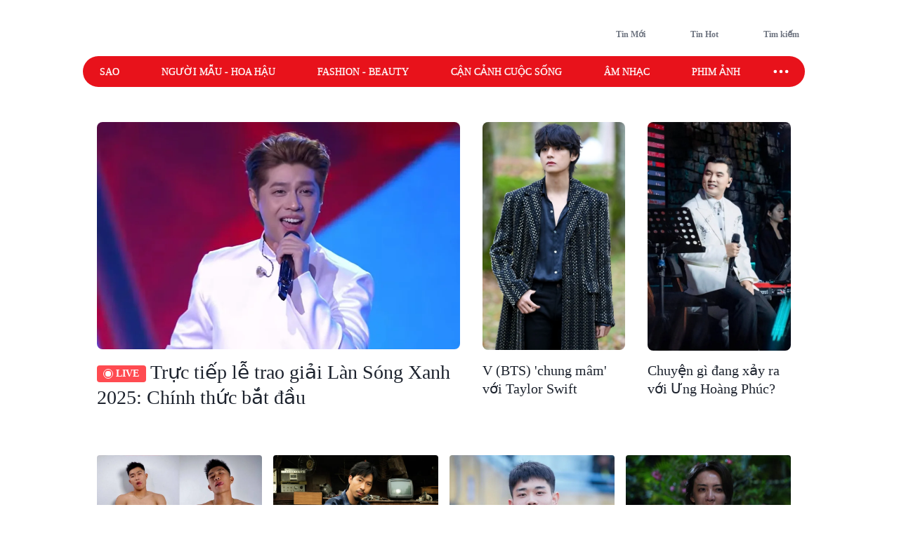

--- FILE ---
content_type: text/html; charset=utf-8
request_url: https://www.saostar.vn/
body_size: 18898
content:
<!DOCTYPE html><html lang="vi"> <head><meta charset="UTF-8"><meta name="viewport" content="width=device-width, initial-scale=1.0"><title>Tạp chí Saostar - Tin tức giải trí, showbiz, hoa hậu, thời trang, âm nhạc mới nhất</title><link rel="preload" href="https://statics-pc.saostar.vn/fonts/Questrial-Regular.woff2?v=3.4" as="font" type="font/woff2" crossorigin="anonymous"><style>@font-face { font-family: 'Questrial'; src: url("https://statics-pc.saostar.vn/fonts/Questrial-Regular.woff2?v=3.4") format('woff2'), url("https://statics-pc.saostar.vn/fonts/Questrial-Regular.woff?v=3.4") format('woff'); font-weight: normal; font-style: normal; font-display: swap; } body { font-family: 'Questrial' }</style><meta name="page" property="page" content="Home"><meta name="description" content="Saostar - Tạp chí điện tử hàng đầu cập nhật tin tức giải trí, showbiz, thời trang, âm nhạc, phim ảnh hot nhất. Khám phá ngay để không bỏ lỡ tin mới!"><link rel="apple-touch-icon" sizes="57x57" href="https://statics-pc.saostar.vn/static/favicon/apple-icon-57x57.png"><link rel="apple-touch-icon" sizes="60x60" href="https://statics-pc.saostar.vn/static/favicon/apple-icon-60x60.png"><link rel="apple-touch-icon" sizes="72x72" href="https://statics-pc.saostar.vn/static/favicon/apple-icon-72x72.png"><link rel="apple-touch-icon" sizes="76x76" href="https://statics-pc.saostar.vn/static/favicon/apple-icon-76x76.png"><link rel="apple-touch-icon" sizes="114x114" href="https://statics-pc.saostar.vn/static/favicon/apple-icon-114x114.png"><link rel="apple-touch-icon" sizes="120x120" href="https://statics-pc.saostar.vn/static/favicon/apple-icon-120x120.png"><link rel="apple-touch-icon" sizes="144x144" href="https://statics-pc.saostar.vn/static/favicon/apple-icon-144x144.png"><link rel="apple-touch-icon" sizes="152x152" href="https://statics-pc.saostar.vn/static/favicon/apple-icon-152x152.png"><link rel="apple-touch-icon" sizes="180x180" href="https://statics-pc.saostar.vn/static/favicon/apple-icon-180x180.png"><link rel="shortcut icon" type="image/png" sizes="32x32" href="https://statics-pc.saostar.vn/static/favicon/favicon-32x32.png"><link rel="shortcut icon" type="image/png" sizes="16x16" href="https://statics-pc.saostar.vn/static/favicon/favicon-16x16.png"><link rel="shortcut icon" type="image/png" sizes="192x192" href="https://statics-pc.saostar.vn/static/favicon/android-icon-192x192.png"><link rel="manifest" href="/manifest.json"><link rel="preconnect" href="https://statics-pc.saostar.vn"><link rel="preconnect" href="https://ss-images.saostar.vn"><link rel="preconnect" href="https://gtm.saostar.vn"><link rel="preconnect" href="https://libs.saostar.vn"><link rel="preconnect" href="http://tracking.saostar.vn"><link rel="preconnect" href="https://www.googletagmanager.com"><link rel="preconnect" href="https://www.google-analytics.com"><link rel="preconnect" href="https://media1.admicro.vn"><link rel="preconnect" href="https://static.amcdn.vn"><link rel="preconnect" href="https://lg1.logging.admicro.vn"><link rel="dns-prefetch" href="https://statics-pc.saostar.vn"><link rel="dns-prefetch" href="https://ss-images.saostar.vn"><link rel="dns-prefetch" href="https://gtm.saostar.vn"><link rel="dns-prefetch" href="https://libs.saostar.vn"><link rel="dns-prefetch" href="http://tracking.saostar.vn"><link rel="dns-prefetch" href="https://www.googletagmanager.com"><link rel="dns-prefetch" href="https://www.google-analytics.com"><link rel="dns-prefetch" href="https://media1.admicro.vn"><link rel="dns-prefetch" href="https://static.amcdn.vn"><link rel="dns-prefetch" href="https://lg1.logging.admicro.vn"><meta name="thumbnail" content="https://ss-images.saostar.vn/pc/1624328213701/saostar-5k2bg1turtz3f1fk.jpg"><meta name="generator" content="SAOStar.vn"><meta name="copyright" content="Tạp chí điện tử Saostar"><meta name="author" content="SAOStar.vn"><meta property="fb:app_id" content="242610421125228"><meta property="fb:pages" content="1281407545241725"><meta property="og:site_name" content="Tạp chí điện tử Saostar.vn"><meta property="og:url" content="https://www.saostar.vn/"><meta property="og:type" content="website"><meta property="og:locale" content="vi_VN"><meta property="og:title" content="Tạp chí Saostar - Tin tức giải trí, showbiz, hoa hậu, thời trang, âm nhạc mới nhất"><meta property="og:description" content="Saostar - Tạp chí điện tử hàng đầu cập nhật tin tức giải trí, showbiz, thời trang, âm nhạc, phim ảnh hot nhất. Khám phá ngay để không bỏ lỡ tin mới!"><meta property="og:image" content="https://ss-images.saostar.vn/pc/1624328213701/saostar-5k2bg1turtz3f1fk.jpg"><meta property="og:image:alt" content="tin tức, showbiz, giải trí, phim ảnh"><meta property="og:image:secure_url" content="https://ss-images.saostar.vn/pc/1624328213701/saostar-5k2bg1turtz3f1fk.jpg"><meta property="og:image:width" content="1200"><meta property="og:image:height" content="630"><meta property="section_slug"><meta name="msapplication-TileColor" content="#ffffff"><meta name="msapplication-TileImage" content="https://statics-pc.saostar.vn/static/favicon/ms-icon-144x144.png"><meta name="theme-color" content="#ffffff"><link rel="alternate" type="application/rss+xml" href="https://www.saostar.vn/rss-feed/tin-moi.rss"><script type="application/ld+json">[{"@context":"https://schema.org","@type":"Organization","url":"https://www.saostar.vn/","logo":"https://www.saostar.vn/static/images/logo-saostar.png","name":"Tạp chí điện tử Saostar.vn","contactPoint":[{"@type":"ContactPoint","telephone":"0938 305 588","contactType":"Information","areaServed":"VN","availableLanguage":"Vietnamese","contactOption":"TollFree"}]},{"@context":"https://schema.org","@type":"WebSite","name":"Tạp chí điện tử Saostar.vn","url":"https://www.saostar.vn/","potentialAction":[{"@type":"SearchAction","target":"https://www.saostar.vn/tim-kiem/{search_term_string}/","query-input":"required name=search_term_string"}]},{"@context":"https://schema.org/","@type":"BreadcrumbList","itemListElement":[{"@type":"ListItem","position":1,"name":"Tạp chí điện tử Saostar.vn","item":"https://www.saostar.vn/"}]}]</script><meta itemprop="url" content="https://www.saostar.vn/"><link rel="canonical" href="https://www.saostar.vn/"> <link rel="preload" href="https://statics-pc.saostar.vn/_astro/index.D60wMtjW.css" as="style" onload="this.onload=null;this.rel='stylesheet'"> <noscript><link rel="stylesheet" href="https://statics-pc.saostar.vn/_astro/index.D60wMtjW.css"></noscript> <style>.pc-bill{ width: 100%; justify-content: center; align-items: center;}</style><!-- custom css start --><style>
			@font-face { font-family: 'Adjusted Arial Fallback'; src: local(Arial); size-adjust: 99%; ascent-override: 78%; descent-override: normal; line-gap-override: normal; } *, :before, :after { box-sizing: border-box; border-width: 0; border-style: solid; border-color: #e5e7eb } :before, :after { --tw-content: "" } html { line-height: 1.5; -webkit-text-size-adjust: 100%; -moz-tab-size: 4; -o-tab-size: 4; tab-size: 4; font-family: Inter, sans-serif; font-feature-settings: normal; font-variation-settings: normal; -webkit-tap-highlight-color: transparent; overflow: hidden; overflow-y: scroll; width: calc(100vw - 17px); } @media (max-width: 1200px) { html { width: 100vw; } } h1, h2 { font-size: inherit; font-weight: inherit } a { color: inherit; text-decoration: inherit } input { font-family: inherit; font-feature-settings: inherit; font-variation-settings: inherit; font-size: 100%; font-weight: inherit; line-height: inherit; letter-spacing: inherit; color: inherit; margin: 0; padding: 0 } h1, h2, p { margin: 0 } ul { list-style: none; margin: 0; padding: 0 } input::-moz-placeholder { opacity: 1; color: #9ca3af } input::placeholder { opacity: 1; color: #9ca3af } img, svg { display: block; vertical-align: middle } img { max-width: 100%; height: auto } body { font-size: 14px; margin: 0; line-height: inherit; color: #1d232e; -webkit-font-smoothing: antialiased; } .default-page-width { width: 1180px; padding-left: 20px; padding-right: 20px } .default-page-width-1140 { width: 1140px; } .default-page-width-header { width: 1180px } .default-page-width-offset { width: 1100px; } section:not(.none-side-spacing) { margin-left: 20px; margin-right: 20px } .card a picture img { width: 100% }  @media screen and (max-device-width: 1365px) { .default-page-width-offset { width: 100%; max-width: 1140px } } @media screen and (max-device-width: 1200px) { .default-page-width { width: calc(100% - 40px) } } picture img { transition: opacity .5s linear .2s; opacity: 1 } .absolute { position: absolute } .relative { position: relative } .sticky { position: sticky } .bottom-2 { bottom: 8px } .left-2 { left: 8px } .top-0 { top: 0 } .top-4 { top: 16px } .-z-10 { z-index: -10 } .z-10 { z-index: 10 } .z-20 { z-index: 20 } .z-50 { z-index: 50 } .mx-5 { margin-left: 20px; margin-right: 20px } .mx-6 { margin-left: 24px; margin-right: 24px } .mx-auto { margin-left: auto !important; margin-right: auto !important; } .my-4 { margin-top: 16px; margin-bottom: 16px } .my-5 { margin-top: 20px; margin-bottom: 20px } .my-8 { margin-top: 32px; margin-bottom: 32px; } .mb-1 { margin-bottom: 4px } .mb-10 { margin-bottom: 2.5rem } .mb-3 { margin-bottom: 12px } .mb-4 { margin-bottom: 16px } .mb-6 { margin-bottom: 24px } .mb-8 { margin-bottom: 2rem } .mb-5 { margin-bottom: 20px; } .mr-2 { margin-right: 8px } .mr-3 { margin-right: 12px } .mt-0 { margin-top: 0 } .mt-2 { margin-top: 8px } .mt-4 { margin-top: 16px } .mt-5 { margin-top: 20px } .mt-6 { margin-top: 24px } .flex { display: flex } .flex-row-reverse { display: flex; flex-direction: row-reverse } .hidden { display: none } .h-full { height: 100% } .w-full { width: 100% } .flex-1 { flex: 1 1 0% } .flex-wrap { flex-wrap: wrap } .flex-nowrap { flex-wrap: nowrap } .items-start { align-items: flex-start } .items-end { align-items: flex-end } .items-center { align-items: center } .justify-end { justify-content: flex-end } .justify-center { justify-content: center } .justify-between { justify-content: space-between } .self-end { align-self: flex-end } .overflow-hidden { overflow: hidden } .overflow-x-scroll { overflow-x: scroll } .whitespace-nowrap { white-space: nowrap } .rounded { border-radius: 4px } .rounded-2xl { border-radius: 1rem } .rounded-full { border-radius: 9999px } .rounded-lg { border-radius: .5rem } .rounded-md { border-radius: .375rem } .text-mainDark { color: #1D232E } .text-white { color: #FFF } .font-bold { font-weight: 700 } .font-semibold { font-weight: 600 } .font-extrabold { font-weight: 800; } .mr-1 { margin-right: 4px } .flex-center { display: flex; justify-content: center; align-items: center } .px-4 { padding-left: 16px; padding-right: 16px } .py-2 { padding-top: 8px; padding-bottom: 8px } .uppercase { text-transform: uppercase } .dialog_search { width: 100%; height: 100vh; position: fixed; top: 0px; right: 0px; bottom: 0px; left: 0px; background: white; z-index: -1; opacity: 0; visibility: hidden; display: none } .px-2 { padding-left: 8px; padding-right: 8px } .border-mainRed { border-color: #ED1C24 } .flex-column { display: flex; flex-direction: column } .flex-roww { display: flex; flex-direction: row } .background-center { background-repeat: no-repeat; background-size: cover; background-position: center; } .py-5 { padding-top: 20px; padding-bottom: 20px } .border-b-4 { border-bottom-width: 4px } .border-b { border-bottom-width: 1px } .text-lg { font-size: 18px; line-height: 1.5 } .left-section-side { width: calc(100% - 330px); margin-right: 30px; } .side-ad-300 { width: 300px; } .w--300 { width: 300px } .min-h--600 { min-height: 600px } .h--600 { height: 600px; } .text-xl { font-size: 24px; line-height: 1.3 } .text-md-base { font-size: 18px; line-height: 1.35; } .text-s28 { font-size: 28px } .h--40 { height: 40px; } .text-md { font-size: 18px; line-height: 1.6 } .text-xls { font-size: 32px; line-height: 1.35; } .hover\:border-mainRed:hover { border-color: rgb(237 28 36) } .hover\:bg-mainRed:hover { background-color: rgb(237 28 36) } .pb-2 { padding-bottom: 8px; } .text-regular { font-size: 15px; line-height: 1.375 } .inline-block {display: inline-block;} .text-base { font-size: 14px; line-height: 1.4 } .w-1\/2 { width: 50% } .ml-9 {margin-left: 36px} .pc-bill {width: 100%; justify-content: center; align-items: center;} .pt-9 {padding-top: 36px} .pb-9 {padding-bottom: 36px} .pl-1 {padding-left: 4px;} .pr-2 {padding-right: 8px} .text-neutral400 { color: #6F7581; } .text-xs { font-size: 12px; line-height: 1.7; } .py--30 {padding-top: 30px; padding-bottom: 30px} .pt-8 {padding-top: 32px} .flex-shrink-0 {flex-shrink: 0;} .text-s20 { font-size: 20px;} .font-questrialFallback {font-family: 'Questrial', 'Adjusted Arial Fallback';} .mb-3 {margin-bottom: 12px} .my-10 {margin-top: 40px; margin-bottom: 40px} .ml-5 {margin-left: 20px} .visible-hidden {visibility: hidden; width: 0; height: 0;} @media screen and (max-width: 1200px) { .default-page-width { width: calc(100% - 40px); } .default-page-width-header { width: 100%; } } @media screen and (max-width: 1023px) { .tablet-hidden { display: none; } } .w--200 {width: 200px !important;} .h-6 {height: 24px !important} .thumb300 {width: 300px} .py-10 {padding-top: 40px; padding-bottom: 40px} @media only screen and (min-width: 1200px) and (max-width: 1366px) { .default-page-width { width: 1028px !important; padding-left: 0!important; padding-right: 0!important; } .default-page-width-header { width: 1068px !important; } }
		</style><!-- custom css end --><!-- header css start --><style>
				.text-white { color: #FFF } .px-5 { padding-left: 20px; padding-right: 20px } .-z-10 { z-index: -10 } .button-special { background: linear-gradient(84.86deg, #ff5454 -6.36%, #fed938 85.68%) } .button-special:hover { background: linear-gradient(84.86deg, #ff7d1f -6.36%, #e30912 85.68%) } .h-\[80px\] { height: 80px } .py-\[15px\] { padding-top: 15px; padding-bottom: 15px } .sticky-nav { position: sticky; z-index: 100; margin: 0 auto; height: 44px;} .sticky-nav .main-nav { display: flex; justify-content: space-between; align-items: center; padding-left: 24px; background: #E8121B; border-radius: 999px; position: relative; z-index: 100; } .sticky-nav .navItem-bars { color: #FFF; cursor: pointer; padding-right: 20px; } .bg-slate-100 { background-color: rgb(241 245 249) } .card-heading-type1 { cursor: pointer; font-size: 14px; line-height: 1.4; font-weight: 600 } .py-1 { padding-top: 4px; padding-bottom: 4px } .px-\[15px\] { padding-left: 15px; padding-right: 15px } .sticky-nav #icon-sao-nav { visibility: hidden; width: 0px; height: 38px; transition: width 0.1s linear; } .sticky-nav #icon-sao-nav img { width: 0px; height: 38px; } .sticky-nav.sticky-active #icon-sao-nav { visibility: visible; width: 113px; transition: width 0.1s linear; flex-shrink: 0; } .sticky-nav.sticky-active #icon-sao-nav img { width: 113px; height: 38px; transition: width 0.1s linear; } .h--44 { height: 44px; } .sticky-nav .nav-list { display: flex; align-items: center; width: 100%;  color: #FFF; font-size: 14px; line-height: 1.4; text-transform: uppercase; height: 44px; margin-right: 12px; } .sticky-nav #closeSubNav { display: none; } .mx-3 { margin-left: 12px; margin-right: 12px } .sticky-nav .nav-list a { position: relative; line-height: 1.4; -webkit-text-stroke: 0.3px; margin-right: 60px; white-space: nowrap; font-family: 'Questrial', 'Adjusted Arial Fallback'; font-size: 14px } .sticky-nav .nav-list a::after { content: ""; position: absolute; width: 100%; height: 2px; background: #FFF; display: none; } .sticky-nav .nav-list a:hover::after { display: block; } .sticky-nav.sticky-active .nav-list a.active { color: #ED1C24 !important } .sticky-nav #toggleNavSubInp { display: none; } .sticky-nav #closeSubNav { display: none; } .sticky-nav #subNav { display: none; } .md-overflow-x-scroll {overflow-x: scroll;} .hide-scrollbar {scrollbar-width: none;} .hide-scrollbar::-webkit-scrollbar { display: none; } .tags-header { flex: 1; margin-right: auto; align-self: flex-end; margin-left: 50px; display:flex; } .tags-header > img { align-self: center; margin-bottom: 8px; } .breadcrumb-header { font-size: 10px; line-height: 1.7; margin-right: 4px; padding: 0 8px; border: 1px solid #D4D7DE; border-radius: 999px; text-transform: uppercase; display: inline-flex; margin-bottom: 6px; } .breadcrumb-tag { display: flex; } .breadcrumb-header::before, .breadcrumb-tag:before { content:"#"; display: block; color: var(--mainRed); margin-right: 4px; } .breadcrumb-header:hover:before, .breadcrumb-tag:hover:before { color: #FFF!important; } .mt-50 { margin-top: 50px; } .breadcrumb { flex-wrap:unset; overflow:hidden; } .breadcrumb .breadcumd { -ms-overflow-style: none; scrollbar-width: none; overflow-x: scroll; margin-left: 20px; } .breadcrumb:-webkit-scrollbar { display: none; } .breadcrumb  > a, .breadcrumb .breadcrumb-tag { flex-shrink: 0; } .trending-icon { width: 16px; height: 10px; } .header-trending{ display: flex; } .header-trending img { width: 16px; height: 10px; margin-top: 4px; } .header-right img {height: 24px; width: 24px}
			</style><style>
				.pc-bill{display:none;} #page-skin-top-holder{} #page-skin-top { width: 100%; position: absolute; height: 100%; z-index: -10;overflow:hidden; background-size: auto; background-repeat: no-repeat; background-position: top center; } .page-skin-side { position: sticky; top: 0; height: 600px; width: 300px; margin-top: -124px; z-index: 100; overflow: hidden; } .page-skin-side > div { width: 100%; height: 100%; background-size: auto; background-repeat: no-repeat; } #page-skin-left { right: 0; background-position:top right; } #page-skin-right { left: 0; background-position:top left; } main {flex-shrink: 0} main.mx-auto {margin-left:0!important; margin-right:0!important;} .page-skin-side:nth-child(2) {order:2} .bgOptionOne {background-color: #3a2a62!important;} .bgOptionTwo {background-color: #160129!important;} .bgOptionOne.sticky-nav.sticky-active {background-color: #3a2a62!important;} .bgOptionTwo.sticky-nav.sticky-active{background-color: #160129!important;} @media screen and (max-width: 1365px) {.page-skin-side img {visibility: hidden;}}
			</style><!-- header css end --><style>
.line-clamp-4 { overflow: hidden; display: -webkit-box; -webkit-line-clamp: 4!important; -webkit-box-orient: vertical; }
.text-sm { font-size: 10px; line-height: 1.7 } .tag-hover .color-red { color: #ED1C24 } .tag-hover:hover .color-red { color: #fff } .border-neutral200 { border-color: #D4D7DE } .border { border-width: 1px } .sub-top-posts article { margin-right: 16px; flex: 1; } .sub-top-posts article:last-child { margin-right: 0; } #top-posts article:first-child { flex-grow: 2; flex-basis: 69.7% } #top-posts article { flex-grow: 1; flex-basis: 27.4%; margin-right: 32px; } #top-posts article:last-child { margin-right: 0; } #top-posts article .post-info { margin-top: 16px; } .border-b-3 { border-bottom-width: 3px; } .fs-28 {font-size: 28px;} .sub-top-posts .post-info { margin-top: 16px; } .text-xxl { font-size: 36px; line-height: 1.25; } .pl-5 { padding-left: 20px; } .text-mainRed { color: #ED1C24; } .mt-3 { margin-top: 12px; }
			</style><!-- post css start --><style>
				.heading { font-family: 'Questrial', 'Adjusted Arial Fallback'; display: -webkit-box !important; -webkit-box-orient: vertical; overflow: hidden; text-overflow: ellipsis; font-weight: 400; cursor: pointer; overflow: hidden; display: -webkit-box; -webkit-box-orient: vertical; -webkit-line-clamp: 3; line-height: 1.3 } .heading:hover { color: #ed1c24 } .aspect-hori { height: auto; position: relative; } .aspect-verti { height: auto; position: relative; } .aspect-hori::after { content: ""; display: block; padding-top: 62.5% } .aspect-verti::after { content: ""; display: block; padding-top: 160%; } .aspect-verti picture, .aspect-hori picture { display: inline-block; width: 100%; height: 100%; position: absolute; top: 0; left: 0; } .aspect-verti picture img, .aspect-hori picture img { width: 100%; height: 100%; object-fit: cover; } .post-description { line-height: 1.5; color: #5d6470; margin-top: 8px } .time { color: #868c97; margin-top: 8px; display: inline-block } .iconPlay { position: absolute; bottom: 8px; left: 8px; z-index: 10 } .article-pic { position: relative; border-radius: 8px; flex-shrink: 0; display: block } .category-url { font-weight: 600; color: #5d6470; margin-top: 8px;margin-bottom: 8px; padding-right: 8px; display: inline-block } .category-url:hover { color: #ed1c24 } .thumb250 { width: 250px; } .listPost_one article .post-info { margin-left: 20px; } .listPost_one .aspect-hori { align-self: flex-start; } .invisible { visibility: hidden; opacity: 0; } .desLimitThree .post-description { overflow: hidden; display: -webkit-box; -webkit-box-orient: vertical; -webkit-line-clamp: 3; } .desLimitThree .post-info { display: flex; flex-direction: column; } .desLimitThree .heading { margin-top: 0px; padding-left: 0; } .desLimitThree .article-pic { align-self: flex-start; } .iconPlay::before { content: ""; display: block; width: 30px; height: 30px; background: url('https://statics-pc.saostar.vn/static/icons/iconPlay.svg?v=1.6') center no-repeat; background-size: cover; } .px-6 { padding-left: 24px; padding-right: 24px; } .postLive { padding: 3px 4px; border-radius: 4px; text-transform: uppercase; background: #ff4b51; color: #FFF; display: inline-flex; justify-content: center; align-items: center; font-weight: 600; font-size: 14px; width: 70px; margin-right: 6px; } .postLive .postLive-dot { border: 1px solid #FFF; border-radius: 999px; width: 14px; height: 14px; position: relative; margin-right: 4px; } .postLive .postLive-dot::after { content :''; width: 7px; height: 7px; background: #FFF; position: absolute; transform: translate(-50%,-50%); top: 50%; left: 50%; border-radius: 999px; display: inline-flex; justify-content: center; align-items: center; animation: live 1.2s ease-in-out infinite; } @keyframes live { 0% { transform: translate(-50%, -50%) scale(1, 1); } 100% { transform: translate(-50%, -50%) scale(1.3, 1.3); background-color: rgba(#fff, 0); } }
			</style><!-- post css end --><script>(function(){const id = "https://statics-pc.saostar.vn/_astro/common.-kir7iF0.css";

			var styleCSS= document.createElement("link");
			styleCSS.rel = "stylesheet"; 
			styleCSS.href = id;
			if(document.head.childNodes) {
				document.head.insertBefore(styleCSS, document.head.childNodes[document.head.childNodes.length - 1].nextSibling)
			} else {
				document.head.insertBefore(styleCSS, null);
			}
		})();</script><noscript><link rel="stylesheet" href="https://statics-pc.saostar.vn/_astro/custom.B2BZMKks.css"></noscript><script>(function(){const id = "https://statics-pc.saostar.vn/_astro/ssplayer.ClWC-BEa.css";

			var styleCSS= document.createElement("link");
			styleCSS.rel = "stylesheet"; 
			styleCSS.href = id;
			if(document.head.childNodes) {
				document.head.insertBefore(styleCSS, document.head.childNodes[document.head.childNodes.length - 1].nextSibling)
			} else {
				document.head.insertBefore(styleCSS, null);
			}
		})();</script><noscript><link rel="stylesheet" href="https://statics-pc.saostar.vn/_astro/ssplayer.ClWC-BEa.css"></noscript><script>(function(){const id = "https://statics-pc.saostar.vn/_astro/custom.B2BZMKks.css";

				var styleCSS= document.createElement("link"); 
				styleCSS.rel = "stylesheet";
				styleCSS.href = id;
				if(document.head.childNodes) {
					document.head.insertBefore(styleCSS, document.head.childNodes[document.head.childNodes.length - 1].nextSibling)
				} else {
					document.head.insertBefore(styleCSS, null);
				}
			})();</script>
			<noscript><link rel="stylesheet" href="https://statics-pc.saostar.vn/_astro/custom.B2BZMKks.css"></noscript><link rel="preload" as="image" href="https://ss-images.saostar.vn/wwebp1000/2026/1/30/pc/1769763003644/elqqmk8mnc1-sfuwzmuvoa2-6helz1ty8s3.jpg"><script>(function(w,d,s,l,i){
  w[l]=w[l]||[];
  w[l].push({'gtm.start': new Date().getTime(),event:'gtm.js'});
  var f=d.getElementsByTagName(s)[0],
      j=d.createElement(s),
      dl=l!='dataLayer'?'&l='+l:'';
  j.async=true; // Đảm bảo async được bật
  j.src='https://gtm.saostar.vn/gtm.js?id='+i+dl;
  f.parentNode.insertBefore(j,f);
})(window,document,'script','dataLayer','GTM-P9BVGSL');</script></head> <body> <noscript><iframe src="https://www.googletagmanager.com/ns.html?id=GTM-P9BVGSL" height="0" width="0" style="display:none;visibility:hidden"></iframe></noscript>     <div id="pc-bill" class="pc-bill"></div><div id="page-skin-top-holder" class="base-skin"><div id="page-skin-top"></div></div><header class="flex justify-between py-[15px] default-page-width-header px-5 h-[80px] mx-auto default-header bg-white headerTop-mb"> <div class="saostarLogoHeader"> <h1 class="relative"> <span class="absolute -z-10 text-white">
Saostar.vn
</span> <a href="https://www.saostar.vn/" data-on="click" data-event-category="Header - Logo" data-event-action="click"><img src="[data-uri]" data-src="https://statics-pc.saostar.vn/static/icons/logoSaostarTapchi.svg?v=2.52" width="136" height="47" alt="Tạp chí điện tử Saostar" loading="eager" class="lazy" decoding="async"></a> </h1> </div> <div class="tags-header"> <div id="data-trending-tags" data-complete="emty"></div> </div> <div class="flex items-end text-neutral400 text-xs font-semibold font-questrialFallback header-right"> <a href="https://www.saostar.vn/tin-moi/" class="flex-center pl-1 pr-2 py-1 hoverRed mb-hidden" prefetch="false"><img src="[data-uri]" data-src="https://statics-pc.saostar.vn/static/icons/iconClock.svg?v=2.52" width="24" height="24" alt="Đến tin mới" loading="lazy" class="lazy mr-1" decoding="async"><span>Tin Mới</span></a> <a href="https://www.saostar.vn/tin-hot/" class="flex-center pl-1 pr-2 py-1 mx-6 font-questrialFallback hoverRed mb-hidden" prefetch="false"><img src="[data-uri]" data-src="https://statics-pc.saostar.vn/static/icons/iconHot.svg?v=2.52" width="24" height="24" alt="Đến tin hot" loading="lazy" class="lazy mr-1" decoding="async"><span>Tin Hot</span></a> <div class="flex-center pl-1 pr-2 py-1 cursor-pointer font-questrialFallback hoverRed " id="btn_opendialog"><img src="[data-uri]" data-src="https://statics-pc.saostar.vn/static/icons/iconSearch.svg?v=2.52" width="24" height="24" alt="Nhập từ khoá tìm kiếm" loading="lazy" class="lazy mr-1" decoding="async"><span>Tìm kiếm</span></div> </div> </header>  <nav class="sticky-nav" id="sticky-navbar"> <div class="default-page-width-header mx-auto px-5 bg-white menu-mb" style="height:53px;"> <div class="main-nav w-full mx-auto"> <a href="https://www.saostar.vn/" class="menu-logo" id="icon-sao-nav"> <img src="[data-uri]" data-src="https://statics-pc.saostar.vn/static/icons/logoSaostarTapchi.svg?v=2.52" width="113" height="38" alt="Tạp chí điện tử Saostar" class="lazy" loading="eager" decoding="async"> </a> <div class="hide-scrollbar md-overflow-x-scroll nav-list"> <a href="https://www.saostar.vn/giai-tri/">Sao</a><a href="https://www.saostar.vn/nguoi-mau-hoa-hau/">Người mẫu - Hoa hậu</a><a href="https://www.saostar.vn/thoi-trang/">Fashion - Beauty</a><a href="https://www.saostar.vn/sac-mau-cuoc-song/">Cận cảnh cuộc sống</a><a href="https://www.saostar.vn/am-nhac/">Âm nhạc</a><a href="https://www.saostar.vn/dien-anh/">Phim ảnh</a><a href="https://www.saostar.vn/sao-sport/">Sao sport</a> </div> <span class="navItem-bars"> <label for="toggleNavSubInp" id="openSubNav"> <div class="flex-center"><div class="icon-ellips" style="height: 28px; width: 28px" loading="lazy"><svg xmlns="http://www.w3.org/2000/svg" width="28" height="28" fill="none" stroke="#fff" stroke-linecap="round" stroke-linejoin="round" stroke-width="2" viewBox="0 0 24 24"><path stroke="none" d="M0 0h24v24H0z"/><path d="M4 12a1 1 0 1 0 2 0 1 1 0 1 0-2 0m7 0a1 1 0 1 0 2 0 1 1 0 1 0-2 0m7 0a1 1 0 1 0 2 0 1 1 0 1 0-2 0"/></svg></div></div> </label> <label for="toggleNavSubInp" id="closeSubNav"> <div class="flex-center"><div class="icon-x" style="height: 28px; width: 28px" loading="lazy"><svg xmlns="http://www.w3.org/2000/svg" class="prefix__hidden" width="28" height="28" viewBox="0 0 24 24" stroke-width="2" stroke="#fff" fill="none" stroke-linecap="round" stroke-linejoin="round"><path d="M0 0h24v24H0z" stroke="none"/><path d="M18 6L6 18M6 6l12 12"/></svg></div></div> </label> </span> </div> </div> <input type="checkbox" id="toggleNavSubInp"> <div class="z-20 default-page-width-1140 mx-auto absolute-x-center px-7" id="subNav" data-complete="empty"> <div class="flex flex-wrap" id="sub-nav-extends"> <div class="flex flex-wrap" id="subNavList"> <a href="https://www.saostar.vn/giai-tri/"><span>Sao</span></a><a href="https://www.saostar.vn/nguoi-mau-hoa-hau/"><span>Người mẫu - Hoa hậu</span></a><a href="https://www.saostar.vn/thoi-trang/"><span>Fashion - Beauty</span></a><a href="https://www.saostar.vn/sac-mau-cuoc-song/"><span>Cận cảnh cuộc sống</span></a><a href="https://www.saostar.vn/vong-quanh-the-gioi/"><span>Vòng quanh Thế giới</span></a><a href="https://www.saostar.vn/am-nhac/"><span>Âm Nhạc</span></a><a href="https://www.saostar.vn/dien-anh/"><span>Phim Ảnh</span></a><a href="https://www.saostar.vn/sao-sport/"><span>Sao sport</span></a><a href="https://www.saostar.vn/song-khoe/"><span>Sức khỏe</span></a><a href="https://www.saostar.vn/sao-hoc-duong/"><span>Học đường</span></a><a href="https://www.saostar.vn/guong-mat-thuong-hieu/"><span>Gương mặt thương hiệu</span></a><a href="https://www.saostar.vn/kinh-doanh/"><span>BĐS - Tài chính</span></a><a href="https://www.saostar.vn/cong-nghe/"><span>Công Nghệ</span></a><a href="https://www.saostar.vn/du-lich-kham-pha/"><span>Du lịch - Khám phá</span></a><a href="https://www.saostar.vn/an-choi-kham-pha/"><span>Ăn - chơi</span></a><a href="https://www.saostar.vn/tag/special/"><span>Special</span></a><a href="https://www.saostar.vn/hoi-nguoi-mau-viet-nam/"><span>Hội Người Mẫu Việt Nam</span></a> </div> <div class="border-b-2 mb-6 w-full"></div> <a href="https://www.saostar.vn/baogia/saostar-baogia2023.pdf" class="flex-center nav-sticky__item_box" data-on="click" data-event-category="Menu" data-event-action="BẢNG GIÁ QUẢNG CÁO" target="_blank" rel="noreferrer"><img src="[data-uri]" data-src="https://statics-pc.saostar.vn/static/icons/iconNavAD.svg?v=2.52" width="24" height="24" alt="BẢNG GIÁ QUẢNG CÁO" loading="lazy" class="lazy mr-2" decoding="async"><span clasS="nav-sticky__item_title">Liên hệ Quảng cáo</span></a> <a href="https://www.saostar.vn/baogia/saostar-baogia2023.pdf" class="flex-center nav-sticky__item_box" data-on="click" data-event-category="Menu" data-event-action="HỢP TÁC NỘI DUNG" download="" target="_blank" rel="noreferrer"><img src="[data-uri]" data-src="https://statics-pc.saostar.vn/static/icons/IconHopTac.svg?v=2.52" width="24" height="24" alt="Hợp tác nội dung" loading="lazy" class="lazy mr-2" decoding="async"><span clasS="nav-sticky__item_title">Hợp tác nội dung</span></a> <a href="https://www.saostar.vn/cai-chinh/" class="flex items-center gap-2 nav-sticky__item_box hover:text-menuRed" data-on="click" prefetch="false"> <span class="nav-sticky__item_title">Thông tin cải chính</span></a> <div class="flex items-center min-w-25 nav-sticky__item_contact"> <span class="nav-sticky__item_title">Kết nối với chúng tôi: </span> <a href="https://www.facebook.com/saostar.vn/" class="flex items-end hover:text-menuRed" data-event-category="Menu" data-event-action="Facebook" target="_blank" rel="noreferrer" prefetch="false" data-on="click"> <img src="[data-uri]" data-src="https://statics-pc.saostar.vn/static/icons/fbCircle.svg?v=2.52" width="24" height="24" alt="Facebook" class="lazy mx-2" decoding="async"> </a> <a href="https://www.youtube.com/channel/UCjAXQLPHm6XBNtxknzv_4OQ" class="flex items-start hover:text-menuRed" data-event-category="Menu" data-event-action="Youtube" target="_blank" rel="noreferrer" prefetch="false" data-on="click"> <img src="[data-uri]" data-src="https://statics-pc.saostar.vn/static/icons/ytCircle.svg?v=2.52" width="24" height="24" alt="Youtube" class="lazy mr-2" decoding="async"> </a> <a href="https://www.tiktok.com/@saostarofficial" class="flex items-start hover:text-menuRed" data-event-category="Menu" data-event-action="Tiktok" target="_blank" rel="noreferrer" prefetch="false" data-on="click"> <img src="[data-uri]" data-src="https://statics-pc.saostar.vn/static/icons/tiktokCircle.svg?v=2.52" width="24" height="24" alt="Tiktok" class="lazy mr-2" decoding="async"> </a> <a href="https://www.instagram.com/saostar.official/" class="flex items-start hover:text-menuRed" data-event-category="Menu" data-event-action="Instagram" target="_blank" rel="noreferrer" prefetch="false" data-on="click"> <img src="[data-uri]" data-src="https://statics-pc.saostar.vn/static/icons/instaCircle.svg?v=2.52" width="24" height="24" alt="Instagram" class="lazy" decoding="async"> </a> </div> </div> </div> </nav> <div id="search_dialog" class="dialog_search"> <!-- <Icon svgRaw={iconXModal} width={48} height={48} wraperClass="btnCloseModal" onClick={`window.${id}.close("close")`}/> --> <img src="[data-uri]" data-src="https://statics-pc.saostar.vn/static/icons/close-btn.svg?v=2.52" width="48" height="48" alt="Đóng Tìm Kiếm" loading="lazy" class="lazy btnCloseModal" data-on="click" data-event-category="Header - Logo" data-event-action="click hover" id="btn_clostModal" onmouseover="window.search_dialog.querySelector('.btnCloseModal').setAttribute('src', '/static/icons/close-btn-hover.svg')" onmouseleave="window.search_dialog.querySelector('.btnCloseModal').setAttribute('src', '/static/icons/close-btn.svg')" decoding="async"> <div class="wraper-modal"> <!-- <Icon svgRaw={iconLogoSaoStar} width={175} height={42} wraperClass="logo-sao-search"/> --> <img src="[data-uri]" data-src="https://statics-pc.saostar.vn/static/icons/logoSaostarTapchi.svg?v=2.52" width="175" height="42" alt="Logo Tìm Kiếm" loading="lazy" class="lazy logo-sao-search" decoding="async"> <input type="text" placeholder="Nhập nội dung cần tìm" id="search-input" class="border-b"> <div class="flex justify-between w-full mt-5 dialog-listTags">  <div class="flex items-center gap-2 contact-us"> <span class="whitespace-nowrap text-base">Kết nối với chúng tôi: </span> <a href="https://www.youtube.com/channel/UCjAXQLPHm6XBNtxknzv_4OQ" class="flex items-end gap-2 hover:text-menuRed" data-on="click" prefetch="false"> <img src="[data-uri]" data-src="https://statics-pc.saostar.vn/static/icons/iconFBNav.svg?v=2.52" width="24" height="24" alt="Facebook" loading="lazy" class="lazy" decoding="async"> </a> <a href="https://www.facebook.com/saostar.vn/" class="flex items-end gap-2 hover:text-menuRed" prefetch="false" data-on="click"> <img src="[data-uri]" data-src="https://statics-pc.saostar.vn/static/icons/iconYTNav.svg?v=2.52" width="24" height="24" alt="Youtube" loading="lazy" class="lazy" decoding="async"> </a> </div> </div> </div> </div>  <div class="relative flex justify-center"> <div class="page-skin-side"><div class="absolute overflow-hidden h-full" id="page-skin-left"></div></div> <div class="page-skin-side"><div class="absolute overflow-hidden h-full" id="page-skin-right"></div></div>    <main class="default-page-width home-page mx-auto bg-white"> <!-- <Breadcrumb tags={tredingTags} wraperClass="my-4" /> --> <section class="flex max-md:flex-wrap justify-center mt-50" id="top-posts"> <article class="flex-column card" data-postid="202601301606192209"><a href="https://www.saostar.vn/giai-tri/truc-tiep-le-trao-giai-lan-song-xanh-2025-hoa-minzy-thang-lon-202601301606192209.html" class="article-pic w-full aspect-hori background-center "><picture>  <source type="image/webp" srcset="https://ss-images.saostar.vn/wwebp1000/2026/1/30/pc/1769763003644/elqqmk8mnc1-sfuwzmuvoa2-6helz1ty8s3.jpg"> <img src="https://ss-images.saostar.vn/w1000/2026/1/30/pc/1769763003644/elqqmk8mnc1-sfuwzmuvoa2-6helz1ty8s3.jpg" width="1000" height="625" loading="eager" class="picture rounded-lg" alt="Trực tiếp lễ trao giải Làn Sóng Xanh 2025: Chính thức bắt đầu" decoding="async" style="height: auto; max-width: 100%;" sizes="(max-width: 800px) 100vw, 800px"> </picture></a><div class="post-info relative mt-2"><h2 class="heading fs-28"><div class="postLive"><span class="postLive-dot"></span><span>Live</span></div><a href="https://www.saostar.vn/giai-tri/truc-tiep-le-trao-giai-lan-song-xanh-2025-hoa-minzy-thang-lon-202601301606192209.html" class="mt-2">Trực tiếp lễ trao giải Làn Sóng Xanh 2025: Chính thức bắt đầu</a></h2></div></article> <article class="flex-column card" data-postid="202601301605064149"><a href="https://www.saostar.vn/am-nhac/v-bts-chung-mam-voi-taylor-swift-202601301605064149.html" class="article-pic w-full aspect-verti background-center "><picture>  <source type="image/webp" srcset="https://ss-images.saostar.vn/wwebp500/2026/1/30/pc/1769746404746/70j6tbpdth1-0c3mxhplwr2-vrc78f1bq63.jpg"> <img src="https://ss-images.saostar.vn/w500/2026/1/30/pc/1769746404746/70j6tbpdth1-0c3mxhplwr2-vrc78f1bq63.jpg" width="500" height="800" loading="eager" class="picture-vertical rounded-lg" alt="V (BTS) 'chung mâm' với Taylor Swift" decoding="async" style="height: auto; max-width: 100%;" sizes="(max-width: 800px) 100vw, 800px"> </picture></a><div class="post-info relative mt-2"><h2 class="heading text-s20 line-clamp-4"><a href="https://www.saostar.vn/am-nhac/v-bts-chung-mam-voi-taylor-swift-202601301605064149.html" class="mt-2">V (BTS) &#39;chung mâm&#39; với Taylor Swift</a></h2></div></article> <article class="flex-column card" data-postid="202601301454596133"><a href="https://www.saostar.vn/am-nhac/chuyen-gi-dang-xay-ra-voi-ung-hoang-phuc-202601301454596133.html" class="article-pic w-full aspect-verti background-center "><picture>  <source type="image/webp" srcset="https://ss-images.saostar.vn/wwebp500/2026/1/30/pc/1769758947613/w5lx01iiwb1-55osjlh7w92-6kytstwz7e3.jpg"> <img src="https://ss-images.saostar.vn/w500/2026/1/30/pc/1769758947613/w5lx01iiwb1-55osjlh7w92-6kytstwz7e3.jpg" width="500" height="800" loading="eager" class="picture-vertical rounded-lg" alt="Chuyện gì đang xảy ra với Ưng Hoàng Phúc?" decoding="async" style="height: auto; max-width: 100%;" sizes="(max-width: 800px) 100vw, 800px"> </picture></a><div class="post-info relative mt-2"><h2 class="heading text-s20 line-clamp-4"><a href="https://www.saostar.vn/am-nhac/chuyen-gi-dang-xay-ra-voi-ung-hoang-phuc-202601301454596133.html" class="mt-2">Chuyện gì đang xảy ra với Ưng Hoàng Phúc?</a></h2></div></article> </section> <section class="flex-roww flex-nowrap justify-center mt-6 pb-9 border-b-3 border-mainRed sub-top-posts"><article class="flex-column py-10 border-0 card" data-postid="202601301926238775"><a href="https://www.saostar.vn/thoi-trang/trang-sac-dep-dong-nam-a-muon-trung-ve-pham-ly-duc-di-thi-nam-vuong-202601301926238775.html" class="article-pic w-full aspect-hori background-center "><picture>  <source type="image/webp" srcset="https://ss-images.saostar.vn/wwebp700/2026/1/30/pc/1769770494472/z5ngagtkvg1-w6x18zht9n2-b84c5p3mpv3.jpg"> <img src="https://ss-images.saostar.vn/w700/2026/1/30/pc/1769770494472/z5ngagtkvg1-w6x18zht9n2-b84c5p3mpv3.jpg" width="700" height="438" loading="eager" class="picture rounded" alt="Trang sắc đẹp Đông Nam Á muốn trung vệ Phạm Lý Đức đi thi nam vương" decoding="async" style="height: auto; max-width: 100%;" sizes="(max-width: 800px) 100vw, 800px"> </picture></a><div class="post-info relative mt-2"><h2 class="heading text-s20"><a href="https://www.saostar.vn/thoi-trang/trang-sac-dep-dong-nam-a-muon-trung-ve-pham-ly-duc-di-thi-nam-vuong-202601301926238775.html" class="mt-2">Trang sắc đẹp Đông Nam Á muốn trung vệ Phạm Lý Đức đi thi nam vương</a></h2></div></article><article class="flex-column py-10 border-0 card" data-postid="202601301750502285"><a href="https://www.saostar.vn/am-nhac/xuc-dong-voi-den-202601301750502285.html" class="article-pic w-full aspect-hori background-center "><picture>  <source type="image/webp" srcset="https://ss-images.saostar.vn/wwebp700/2026/1/30/pc/1769770250228/31wpmy7hnl1-7wpv31mng82-yh4d3si2og3.jpg"> <img src="https://ss-images.saostar.vn/w700/2026/1/30/pc/1769770250228/31wpmy7hnl1-7wpv31mng82-yh4d3si2og3.jpg" width="700" height="438" loading="eager" class="picture rounded" alt="Xúc động với Đen" decoding="async" style="height: auto; max-width: 100%;" sizes="(max-width: 800px) 100vw, 800px"> </picture></a><div class="post-info relative mt-2"><h2 class="heading text-s20"><a href="https://www.saostar.vn/am-nhac/xuc-dong-voi-den-202601301750502285.html" class="mt-2">Xúc động với Đen</a></h2></div></article><article class="flex-column py-10 border-0 card" data-postid="202601301340160331"><a href="https://www.saostar.vn/sao-sport/rac-roi-lon-voi-tien-dao-dinh-bac-202601301340160331.html" class="article-pic w-full aspect-hori background-center "><picture>  <source type="image/webp" srcset="https://ss-images.saostar.vn/wwebp700/2026/1/30/pc/1769754482602/ori52qzn161-sybz9dcxx42-tuqqkbw8s53.jpeg"> <img src="https://ss-images.saostar.vn/w700/2026/1/30/pc/1769754482602/ori52qzn161-sybz9dcxx42-tuqqkbw8s53.jpeg" width="700" height="438" loading="eager" class="picture rounded" alt="Rắc rối lớn với tiền đạo Đình Bắc" decoding="async" style="height: auto; max-width: 100%;" sizes="(max-width: 800px) 100vw, 800px"> </picture></a><div class="post-info relative mt-2"><h2 class="heading text-s20"><a href="https://www.saostar.vn/sao-sport/rac-roi-lon-voi-tien-dao-dinh-bac-202601301340160331.html" class="mt-2">Rắc rối lớn với tiền đạo Đình Bắc</a></h2></div></article> <article class="flex-column py-10 border-0 card" data-postid="202601301614464374"><a href="https://www.saostar.vn/dien-anh/phim-thu-trang-roi-rap-som-doanh-thu-cham-day-gay-bat-ngo-202601301614464374.html" class="article-pic w-full aspect-hori background-center "><picture>  <source type="image/webp" srcset="https://ss-images.saostar.vn/wwebp700/2026/1/30/pc/1769761761824/ag0b73voa81-vugad9w2q82-bx4mfskear3.jpg"> <img src="https://ss-images.saostar.vn/w700/2026/1/30/pc/1769761761824/ag0b73voa81-vugad9w2q82-bx4mfskear3.jpg" width="700" height="438" loading="eager" class="picture rounded" alt="Phim Thu Trang rời rạp với doanh thu 'chạm đáy'" decoding="async" style="height: auto; max-width: 100%;" sizes="(max-width: 800px) 100vw, 800px"> </picture></a><div class="post-info relative mt-2"><h2 class="heading text-s20"><a href="https://www.saostar.vn/dien-anh/phim-thu-trang-roi-rap-som-doanh-thu-cham-day-gay-bat-ngo-202601301614464374.html" class="mt-2">Phim Thu Trang rời rạp với doanh thu &#39;chạm đáy&#39;</a></h2></div></article> </section> <section class="flex mt-4 mb-flex-column"> <div class="flex-1 left-section-side"> <div id="pc-mid"></div> <div class="flex-column listPost_one"><article class="flex-roww flex-nowrap py-10 border-b card" data-postid="202601301534548551"><a href="https://www.saostar.vn/dien-anh/manh-truong-da-phai-tra-gia-202601301534548551.html" class="article-pic thumb300 aspect-hori background-center align-start"><picture>  <source type="image/webp" srcset="https://ss-images.saostar.vn/wwebp700/2026/1/30/pc/1769758202651/nnvw4u5amd1-cpmh8lbsoc2-6oyspo5kvr3.jpg"> <img src="https://ss-images.saostar.vn/w700/2026/1/30/pc/1769758202651/nnvw4u5amd1-cpmh8lbsoc2-6oyspo5kvr3.jpg" width="700" height="438" loading="lazy" class="picture rounded" alt="Mạnh Trường đã phải trả giá" decoding="async" style="height: auto; max-width: 100%;" sizes="(max-width: 800px) 100vw, 800px"> </picture></a><div class="post-info relative pt--5"><a href="https://www.saostar.vn/dien-anh/" class="category-url category-onTop uppercase">Phim ảnh</a><h2 class="heading fs-22"><a href="https://www.saostar.vn/dien-anh/manh-truong-da-phai-tra-gia-202601301534548551.html" class="mt-0">Mạnh Trường đã phải trả giá</a></h2><span class="time"><time datetime="2026-01-30T15:34:54.975+07:00"> 4 giờ trước </time></span></div></article><article class="flex-roww flex-nowrap py-10 border-b card" data-postid="202601301538464435"><a href="https://www.saostar.vn/dien-anh/top-8-phim-truyen-hinh-han-quoc-an-khach-nhat-thang-1-202601301538464435.html" class="article-pic thumb300 aspect-hori background-center align-start"><picture>  <source type="image/webp" srcset="https://ss-images.saostar.vn/wwebp700/2026/1/30/pc/1769756332333/3zt8r3anmc1-yp7qrwpduk2-ffb5qaf3713.jpg"> <img src="https://ss-images.saostar.vn/w700/2026/1/30/pc/1769756332333/3zt8r3anmc1-yp7qrwpduk2-ffb5qaf3713.jpg" width="700" height="438" loading="lazy" class="picture rounded" alt="Top 8 phim truyền hình Hàn Quốc ăn khách nhất tháng 1" decoding="async" style="height: auto; max-width: 100%;" sizes="(max-width: 800px) 100vw, 800px"> </picture></a><div class="post-info relative pt--5"><a href="https://www.saostar.vn/dien-anh/" class="category-url category-onTop uppercase">Phim ảnh</a><h2 class="heading fs-22"><a href="https://www.saostar.vn/dien-anh/top-8-phim-truyen-hinh-han-quoc-an-khach-nhat-thang-1-202601301538464435.html" class="mt-0">Top 8 phim truyền hình Hàn Quốc ăn khách nhất tháng 1</a></h2><span class="time"><time datetime="2026-01-30T15:38:46.574+07:00"> 4 giờ trước </time></span></div></article><article class="flex-roww flex-nowrap py-10 border-b card" data-postid="202601301741120072"><a href="https://www.saostar.vn/sac-mau-cuoc-song/thoi-tiet-mien-bac-se-ra-sao-trong-nhung-ngay-toi-202601301741120072.html" class="article-pic thumb300 aspect-hori background-center align-start"><picture>  <source type="image/webp" srcset="https://ss-images.saostar.vn/wwebp700/2026/1/30/pc/1769769433332/ws7x4r34b51-4afzagihdh2-8job40vhs63.jpg"> <img src="https://ss-images.saostar.vn/w700/2026/1/30/pc/1769769433332/ws7x4r34b51-4afzagihdh2-8job40vhs63.jpg" width="700" height="438" loading="lazy" class="picture rounded" alt="Thời tiết miền Bắc sẽ ra sao trong những ngày tới?" decoding="async" style="height: auto; max-width: 100%;" sizes="(max-width: 800px) 100vw, 800px"> </picture></a><div class="post-info relative pt--5"><a href="https://www.saostar.vn/sac-mau-cuoc-song/" class="category-url category-onTop uppercase">Cận cảnh cuộc sống</a><h2 class="heading fs-22"><a href="https://www.saostar.vn/sac-mau-cuoc-song/thoi-tiet-mien-bac-se-ra-sao-trong-nhung-ngay-toi-202601301741120072.html" class="mt-0">Thời tiết miền Bắc sẽ ra sao trong những ngày tới?</a></h2><span class="time"><time datetime="2026-01-30T18:00:00.000+07:00"> 2 giờ trước </time></span></div></article><article class="flex-roww flex-nowrap py-10 border-b card" data-postid="202601301442007888"><a href="https://www.saostar.vn/cong-nghe/san-van-dong-brazil-dung-i-phone-de-bat-viet-vi-202601301442007888.html" class="article-pic thumb300 aspect-hori background-center align-start"><picture>  <source type="image/webp" srcset="https://ss-images.saostar.vn/wwebp700/2026/1/30/pc/1769747993422/au0mh3fnmd1-s6gavn9j592-r5gb99yn8m3.png"> <img src="https://ss-images.saostar.vn/w700/2026/1/30/pc/1769747993422/au0mh3fnmd1-s6gavn9j592-r5gb99yn8m3.png" width="700" height="438" loading="lazy" class="picture rounded" alt="Sân vận động Brazil dùng iPhone để bắt việt vị" decoding="async" style="height: auto; max-width: 100%;" sizes="(max-width: 800px) 100vw, 800px"> </picture></a><div class="post-info relative pt--5"><a href="https://www.saostar.vn/cong-nghe/" class="category-url category-onTop uppercase">Công nghệ</a><h2 class="heading fs-22"><a href="https://www.saostar.vn/cong-nghe/san-van-dong-brazil-dung-i-phone-de-bat-viet-vi-202601301442007888.html" class="mt-0">Sân vận động Brazil dùng iPhone để bắt việt vị</a></h2><span class="time"><time datetime="2026-01-30T14:42:00.410+07:00"> 5 giờ trước </time></span></div></article><article class="flex-roww flex-nowrap py-10 border-b card" data-postid="202601301758264208"><a href="https://www.saostar.vn/nguoi-mau-hoa-hau/cara-delevingne-doi-gio-voi-toc-nau-dien-trang-phuc-phi-gioi-tinh-202601301758264208.html" class="article-pic thumb300 aspect-hori background-center align-start"><picture>  <source type="image/webp" srcset="https://ss-images.saostar.vn/wwebp700/2026/1/30/pc/1769764619496/czvk2ryzj81-u9yu5rqyid2-rzrwg1qgax3.png"> <img src="https://ss-images.saostar.vn/w700/2026/1/30/pc/1769764619496/czvk2ryzj81-u9yu5rqyid2-rzrwg1qgax3.png" width="700" height="438" loading="lazy" class="picture rounded" alt="Người mẫu Cara Delevingne 'đổi gió' với mái tóc nâu, diện trang phục phi giới tính đầy cuốn hút" decoding="async" style="height: auto; max-width: 100%;" sizes="(max-width: 800px) 100vw, 800px"> </picture></a><div class="post-info relative pt--5"><a href="https://www.saostar.vn/nguoi-mau-hoa-hau/" class="category-url category-onTop uppercase">Người mẫu - Hoa hậu</a><h2 class="heading fs-22"><a href="https://www.saostar.vn/nguoi-mau-hoa-hau/cara-delevingne-doi-gio-voi-toc-nau-dien-trang-phuc-phi-gioi-tinh-202601301758264208.html" class="mt-0">Người mẫu Cara Delevingne &#39;đổi gió&#39; với mái tóc nâu, diện trang phục phi giới tính đầy cuốn hút</a></h2><span class="time"><time datetime="2026-01-30T18:00:22.442+07:00"> 2 giờ trước </time></span></div></article> <article class="flex-roww flex-nowrap py-10 border-b card" data-postid="202601301906212471"><a href="https://www.saostar.vn/sac-mau-cuoc-song/tai-mot-ngoi-nha-hanh-vi-pham-phap-cua-4-nam-nu-bi-bat-qua-tang-202601301906212471.html" class="article-pic thumb300 aspect-hori background-center align-start"><picture>  <source type="image/webp" srcset="https://ss-images.saostar.vn/wwebp700/2026/1/30/pc/1769774260426/zlqfuv5s0n1-3gs5piyq2w2-y2aetth4hr3.jpg"> <img src="https://ss-images.saostar.vn/w700/2026/1/30/pc/1769774260426/zlqfuv5s0n1-3gs5piyq2w2-y2aetth4hr3.jpg" width="700" height="438" loading="lazy" class="picture rounded" alt="Tại một ngôi nhà, hành vi phạm pháp của 4 nam nữ bị Công an bắt quả tang" decoding="async" style="height: auto; max-width: 100%;" sizes="(max-width: 800px) 100vw, 800px"> </picture></a><div class="post-info relative pt--5"><a href="https://www.saostar.vn/sac-mau-cuoc-song/" class="category-url category-onTop uppercase">Cận cảnh cuộc sống</a><h2 class="heading fs-22"><a href="https://www.saostar.vn/sac-mau-cuoc-song/tai-mot-ngoi-nha-hanh-vi-pham-phap-cua-4-nam-nu-bi-bat-qua-tang-202601301906212471.html" class="mt-0">Tại một ngôi nhà, hành vi phạm pháp của 4 nam nữ bị Công an bắt quả tang</a></h2><span class="time"><time datetime="2026-01-30T19:06:21.590+07:00"> 56 phút trước </time></span></div></article> </div> </div> <div class="w--300 h-full sticky top--70 mb--30 mt-5 tablet-hidden"> <div id="data-homes-tinhot" class="mb-5 mt-3"> <a href="/tin-hot/" class="text-xxl uppercase text-mainRed mb-6 pl-5">
tin hot
</a> <div class="skeleton-post flex flex-col py-4 pl-5"> <p class="skeleton-img skeleton w-full"></p> <p class="flex-1 "> <span class="skeleton skeleton-heading"></span> <span class="skeleton skeleton-heading"></span> <span class="skeleton skeleton-heading w-1/2"></span> </p> </div> <div class="skeleton-post flex flex-col py-4 pl-5"> <p class="skeleton-img skeleton w-full"></p> <p class="flex-1 "> <span class="skeleton skeleton-heading"></span> <span class="skeleton skeleton-heading"></span> <span class="skeleton skeleton-heading w-1/2"></span> </p> </div> </div> <div class="h--600" id="pc-med"></div> </div> </section>   <section class="flex mt-4 mb-flex-column"> <div class="flex-column flex-1 listPost_one left-section-side mr-6"><article class="flex-roww flex-nowrap py-10 border-b card" data-postid="202601301438093127"><a href="https://www.saostar.vn/am-nhac/cam-ly-bat-loi-mot-nam-ca-si-202601301438093127.html" class="article-pic thumb300 aspect-hori  align-start"><picture>  <source type="image/webp" srcset="https://ss-images.saostar.vn/wwebp700/2026/1/29/pc/1769676799613/6v0b72gci51-ot4avlmp9z2-0opitt5c7g3.jpg"> <img src="https://ss-images.saostar.vn/w700/2026/1/29/pc/1769676799613/6v0b72gci51-ot4avlmp9z2-0opitt5c7g3.jpg" width="700" height="438" loading="lazy" class="picture rounded" alt="Cẩm Ly 'bắt lỗi' một nam ca sĩ, danh tính chẳng xa lạ" decoding="async" style="height: auto; max-width: 100%;" sizes="(max-width: 800px) 100vw, 800px"> </picture></a><div class="post-info relative pt--5"><a href="https://www.saostar.vn/am-nhac/" class="category-url category-onTop uppercase">Âm nhạc</a><h2 class="heading fs-22"><a href="https://www.saostar.vn/am-nhac/cam-ly-bat-loi-mot-nam-ca-si-202601301438093127.html" class="mt-0">Cẩm Ly &#39;bắt lỗi&#39; một nam ca sĩ, danh tính chẳng xa lạ</a></h2><span class="time"><time datetime="2026-01-30T19:00:00.000+07:00"> 1 giờ trước </time></span></div></article><article class="flex-roww flex-nowrap py-10 border-b card" data-postid="202601301151127805"><a href="https://www.saostar.vn/giai-tri/park-bo-gum-gay-sot-voi-visual-hoang-tu-cuoi-bach-ma-202601301151127805.html" class="article-pic thumb300 aspect-hori  align-start"><picture>  <source type="image/webp" srcset="https://ss-images.saostar.vn/wwebp700/2026/1/30/pc/1769748672780/w6nbr04u7x1-f4h1wjm8e22-6q1bhu35tw3.png"> <img src="https://ss-images.saostar.vn/w700/2026/1/30/pc/1769748672780/w6nbr04u7x1-f4h1wjm8e22-6q1bhu35tw3.png" width="700" height="438" loading="lazy" class="picture rounded" alt="Park Bo Gum gây sốt với visual 'hoàng tử cưỡi bạch mã'" decoding="async" style="height: auto; max-width: 100%;" sizes="(max-width: 800px) 100vw, 800px"> </picture></a><div class="post-info relative pt--5"><a href="https://www.saostar.vn/giai-tri/" class="category-url category-onTop uppercase">Sao</a><h2 class="heading fs-22"><a href="https://www.saostar.vn/giai-tri/park-bo-gum-gay-sot-voi-visual-hoang-tu-cuoi-bach-ma-202601301151127805.html" class="mt-0">Park Bo Gum gây sốt với visual &#39;hoàng tử cưỡi bạch mã&#39;</a></h2><span class="time"><time datetime="2026-01-30T19:00:00.000+07:00"> 1 giờ trước </time></span></div></article><article class="flex-roww flex-nowrap py-10 border-b card" data-postid="202601301757528255"><a href="https://www.saostar.vn/giai-tri/xon-xao-clip-trang-phap-ngoi-bet-o-via-he-bat-khoc-cam-cup-mai-vang-202601301757528255.html" class="article-pic thumb300 aspect-hori  align-start"><picture>  <source type="image/webp" srcset="https://ss-images.saostar.vn/gif/2026/1/30/pc/1769769075077/4u9m0do12z1-eby2w3ea462-mxc7q73dbi3.gif"> <img src="https://ss-images.saostar.vn/gif/2026/1/30/pc/1769769075077/4u9m0do12z1-eby2w3ea462-mxc7q73dbi3.gif" width="700" height="438" loading="lazy" class="picture rounded" alt="Xôn xao clip Trang Pháp ngồi bệt ở vỉa hè, bật khóc cầm cúp Mai Vàng 2025" decoding="async" style="height: auto; max-width: 100%;" sizes="(max-width: 800px) 100vw, 800px"> </picture></a><div class="post-info relative pt--5"><a href="https://www.saostar.vn/giai-tri/" class="category-url category-onTop uppercase">Sao</a><h2 class="heading fs-22"><a href="https://www.saostar.vn/giai-tri/xon-xao-clip-trang-phap-ngoi-bet-o-via-he-bat-khoc-cam-cup-mai-vang-202601301757528255.html" class="mt-0">Xôn xao clip Trang Pháp ngồi bệt ở vỉa hè, bật khóc cầm cúp Mai Vàng 2025</a></h2><span class="time"><time datetime="2026-01-30T18:30:48.095+07:00"> 2 giờ trước </time></span></div></article> <article class="flex-roww flex-nowrap py-10 border-b card" data-postid="202601301133522382"><a href="https://www.saostar.vn/giai-tri/kim-hye-soo-khien-mang-xa-hoi-day-song-voi-nhan-sac-khong-tuoi-202601301133522382.html" class="article-pic thumb300 aspect-hori  align-start"><picture>  <source type="image/webp" srcset="https://ss-images.saostar.vn/wwebp700/2026/1/30/pc/1769747632238/pryhd1qqgc1-mr1nvq0axa2-hiqcarl6k53.png"> <img src="https://ss-images.saostar.vn/w700/2026/1/30/pc/1769747632238/pryhd1qqgc1-mr1nvq0axa2-hiqcarl6k53.png" width="700" height="438" loading="lazy" class="picture rounded" alt="Kim Hye Soo khiến mạng xã hội dậy sóng với nhan sắc không tuổi" decoding="async" style="height: auto; max-width: 100%;" sizes="(max-width: 800px) 100vw, 800px"> </picture></a><div class="post-info relative pt--5"><a href="https://www.saostar.vn/giai-tri/" class="category-url category-onTop uppercase">Sao</a><h2 class="heading fs-22"><a href="https://www.saostar.vn/giai-tri/kim-hye-soo-khien-mang-xa-hoi-day-song-voi-nhan-sac-khong-tuoi-202601301133522382.html" class="mt-0">Kim Hye Soo khiến mạng xã hội dậy sóng với nhan sắc không tuổi</a></h2><span class="time"><time datetime="2026-01-30T18:00:00.000+07:00"> 2 giờ trước </time></span></div></article> </div> <div class="w--300 min-h--600 h-full sticky top--70 mb--30 mt-5 tablet-hidden"> <div class="h--600" id="pc-med2"></div> </div> </section>  <!-- <div class="lazy" data-lazy-function="getDataSaotv" ></div> -->  <section class="flex mb-flex-column"> <div class="left-section-side">  <!-- trackvisible social end  --> <div class="flex-column flex-1 mt-0 border-b listPost_one"><article class="flex-roww flex-nowrap py-10 border-b card" data-postid="202601301736215074"><a href="https://www.saostar.vn/sac-mau-cuoc-song/cong-an-ha-noi-truy-tim-vu-van-thinh-202601301736215074.html" class="article-pic thumb300 aspect-hori  align-start"><picture>  <source type="image/webp" srcset="https://ss-images.saostar.vn/wwebp700/2026/1/30/pc/1769769219282/ppgtapnwku1-ywshcekiwp2-07c1ujnxta3.jpg"> <img src="https://ss-images.saostar.vn/w700/2026/1/30/pc/1769769219282/ppgtapnwku1-ywshcekiwp2-07c1ujnxta3.jpg" width="700" height="438" loading="lazy" class="picture rounded" alt="Công an Hà Nội truy tìm Vũ Văn Thịnh" decoding="async" style="height: auto; max-width: 100%;" sizes="(max-width: 800px) 100vw, 800px"> </picture></a><div class="post-info relative pt--5"><a href="https://www.saostar.vn/sac-mau-cuoc-song/" class="category-url category-onTop uppercase">Cận cảnh cuộc sống</a><h2 class="heading fs-22"><a href="https://www.saostar.vn/sac-mau-cuoc-song/cong-an-ha-noi-truy-tim-vu-van-thinh-202601301736215074.html" class="mt-0">Công an Hà Nội truy tìm Vũ Văn Thịnh</a></h2><span class="time"><time datetime="2026-01-30T17:36:21.830+07:00"> 2 giờ trước </time></span></div></article><article class="flex-roww flex-nowrap py-10 border-b card" data-postid="202601301208027504"><a href="https://www.saostar.vn/giai-tri/nu-danh-hai-han-quoc-gap-tai-nan-giao-thong-202601301208027504.html" class="article-pic thumb300 aspect-hori  align-start"><picture>  <source type="image/webp" srcset="https://ss-images.saostar.vn/wwebp700/2026/1/30/pc/1769749682751/33o4ucr2ge1-0fs8lpzo532-gd8dmjcmxm3.png"> <img src="https://ss-images.saostar.vn/w700/2026/1/30/pc/1769749682751/33o4ucr2ge1-0fs8lpzo532-gd8dmjcmxm3.png" width="700" height="438" loading="lazy" class="picture rounded" alt="Nữ danh hài Hàn Quốc gặp tai nạn giao thông" decoding="async" style="height: auto; max-width: 100%;" sizes="(max-width: 800px) 100vw, 800px"> </picture></a><div class="post-info relative pt--5"><a href="https://www.saostar.vn/giai-tri/" class="category-url category-onTop uppercase">Sao</a><h2 class="heading fs-22"><a href="https://www.saostar.vn/giai-tri/nu-danh-hai-han-quoc-gap-tai-nan-giao-thong-202601301208027504.html" class="mt-0">Nữ danh hài Hàn Quốc gặp tai nạn giao thông</a></h2><span class="time"><time datetime="2026-01-30T17:00:00.000+07:00"> 3 giờ trước </time></span></div></article><article class="flex-roww flex-nowrap py-10 border-b card" data-postid="202601301630246408"><a href="https://www.saostar.vn/sac-mau-cuoc-song/tong-tai-nguyen-van-thien-linh-2-nam-tu-202601301630246408.html" class="article-pic thumb300 aspect-hori  align-start"><picture>  <source type="image/webp" srcset="https://ss-images.saostar.vn/wwebp700/2026/1/30/pc/1769763680582/w9rj1o1dk61-vwuop3s9k62-782mp8by7b3.jpg"> <img src="https://ss-images.saostar.vn/w700/2026/1/30/pc/1769763680582/w9rj1o1dk61-vwuop3s9k62-782mp8by7b3.jpg" width="700" height="438" loading="lazy" class="picture rounded" alt="'Tổng tài' Nguyễn Văn Thiên' lĩnh 2 năm tù" decoding="async" style="height: auto; max-width: 100%;" sizes="(max-width: 800px) 100vw, 800px"> </picture></a><div class="post-info relative pt--5"><a href="https://www.saostar.vn/sac-mau-cuoc-song/" class="category-url category-onTop uppercase">Cận cảnh cuộc sống</a><h2 class="heading fs-22"><a href="https://www.saostar.vn/sac-mau-cuoc-song/tong-tai-nguyen-van-thien-linh-2-nam-tu-202601301630246408.html" class="mt-0">&#39;Tổng tài&#39; Nguyễn Văn Thiên&#39; lĩnh 2 năm tù</a></h2><span class="time"><time datetime="2026-01-30T16:30:25.001+07:00"> 4 giờ trước </time></span></div></article><article class="flex-roww flex-nowrap py-10 border-b card" data-postid="202601301615248143"><a href="https://www.saostar.vn/cong-nghe/rui-ro-am-tham-voi-nguoi-dung-android-202601301615248143.html" class="article-pic thumb300 aspect-hori  align-start"><picture>  <source type="image/webp" srcset="https://ss-images.saostar.vn/wwebp700/2026/1/30/pc/1769750979657/hh4fu17qhc1-zh094l57xv2-j91fr0rhx33.png"> <img src="https://ss-images.saostar.vn/w700/2026/1/30/pc/1769750979657/hh4fu17qhc1-zh094l57xv2-j91fr0rhx33.png" width="700" height="438" loading="lazy" class="picture rounded" alt="Rủi ro âm thầm với người dùng Android" decoding="async" style="height: auto; max-width: 100%;" sizes="(max-width: 800px) 100vw, 800px"> </picture></a><div class="post-info relative pt--5"><a href="https://www.saostar.vn/cong-nghe/" class="category-url category-onTop uppercase">Công nghệ</a><h2 class="heading fs-22"><a href="https://www.saostar.vn/cong-nghe/rui-ro-am-tham-voi-nguoi-dung-android-202601301615248143.html" class="mt-0">Rủi ro âm thầm với người dùng Android</a></h2><span class="time"><time datetime="2026-01-30T16:15:25.300+07:00"> 4 giờ trước </time></span></div></article> <article class="flex-roww flex-nowrap py-10 border-0 card" data-postid="202601301605409202"><a href="https://www.saostar.vn/dien-anh/quynh-kool-khoe-dang-ve-diem-tinh-trong-loat-anh-moi-202601301605409202.html" class="article-pic thumb300 aspect-hori  align-start"><picture>  <source type="image/webp" srcset="https://ss-images.saostar.vn/wwebp700/2026/1/30/pc/1769757424820/89p1w7mc5y1-mdwfkaw71h2-rl23prok7t3.jpg"> <img src="https://ss-images.saostar.vn/w700/2026/1/30/pc/1769757424820/89p1w7mc5y1-mdwfkaw71h2-rl23prok7t3.jpg" width="700" height="438" loading="lazy" class="picture rounded" alt="Quỳnh Kool khoe dáng vẻ điềm tĩnh trong loạt ảnh mới" decoding="async" style="height: auto; max-width: 100%;" sizes="(max-width: 800px) 100vw, 800px"> </picture></a><div class="post-info relative pt--5"><a href="https://www.saostar.vn/dien-anh/" class="category-url category-onTop uppercase">Phim ảnh</a><h2 class="heading fs-22"><a href="https://www.saostar.vn/dien-anh/quynh-kool-khoe-dang-ve-diem-tinh-trong-loat-anh-moi-202601301605409202.html" class="mt-0">Quỳnh Kool khoe dáng vẻ điềm tĩnh trong loạt ảnh mới</a></h2><span class="time"><time datetime="2026-01-30T16:05:41.290+07:00"> 4 giờ trước </time></span></div></article> </div> <!-- box social start --> <!-- box social end --> <!-- trackvisible category start  --> <div class="lazy" data-lazy-function="getDataCategory"></div> <!-- trackvisible category end  --> <div class="flex-column flex-1 listPost_one"><article class="flex-roww flex-nowrap py-10 border-b card" data-postid="202601301120140294"><a href="https://www.saostar.vn/giai-tri/danh-tinh-nguoi-vo-bi-mat-cua-kim-jong-kook-202601301120140294.html" class="article-pic thumb300 aspect-hori  align-start"><picture>  <source type="image/webp" srcset="https://ss-images.saostar.vn/wwebp700/2026/1/30/pc/1769745986952/k929304dom1-ftj53e81vy2-66ylnde7043.png"> <img src="https://ss-images.saostar.vn/w700/2026/1/30/pc/1769745986952/k929304dom1-ftj53e81vy2-66ylnde7043.png" width="700" height="438" loading="lazy" class="picture rounded" alt="Danh tính người vợ bí mật của Kim Jong Kook" decoding="async" style="height: auto; max-width: 100%;" sizes="(max-width: 800px) 100vw, 800px"> </picture></a><div class="post-info relative pt--5"><a href="https://www.saostar.vn/giai-tri/" class="category-url category-onTop uppercase">Sao</a><h2 class="heading fs-22"><a href="https://www.saostar.vn/giai-tri/danh-tinh-nguoi-vo-bi-mat-cua-kim-jong-kook-202601301120140294.html" class="mt-0">Danh tính người vợ bí mật của Kim Jong Kook</a></h2><span class="time"><time datetime="2026-01-30T16:00:00.000+07:00"> 4 giờ trước </time></span></div></article><article class="flex-roww flex-nowrap py-10 border-b card" data-postid="202601301548369714"><a href="https://www.saostar.vn/giai-tri/a-hau-chau-anh-chuc-mung-u22-viet-nam-khan-gia-reo-goi-dinh-bac-202601301548369714.html" class="article-pic thumb300 aspect-hori  align-start"><picture>  <source type="image/webp" srcset="https://ss-images.saostar.vn/wwebp700/2026/1/30/pc/1769761317266/u2s6dzfo0h1-ofc4ar2yxd2-6g65a4a8dj3.jpeg"> <img src="https://ss-images.saostar.vn/w700/2026/1/30/pc/1769761317266/u2s6dzfo0h1-ofc4ar2yxd2-6g65a4a8dj3.jpeg" width="700" height="438" loading="lazy" class="picture rounded" alt="Á hậu Châu Anh chúc mừng U22 Việt Nam, khán giả réo gọi Đình Bắc" decoding="async" style="height: auto; max-width: 100%;" sizes="(max-width: 800px) 100vw, 800px"> </picture></a><div class="post-info relative pt--5"><a href="https://www.saostar.vn/giai-tri/" class="category-url category-onTop uppercase">Sao</a><h2 class="heading fs-22"><a href="https://www.saostar.vn/giai-tri/a-hau-chau-anh-chuc-mung-u22-viet-nam-khan-gia-reo-goi-dinh-bac-202601301548369714.html" class="mt-0">Á hậu Châu Anh chúc mừng U22 Việt Nam, khán giả réo gọi Đình Bắc</a></h2><span class="time"><time datetime="2026-01-30T15:48:37.500+07:00"> 4 giờ trước </time></span></div></article><article class="flex-roww flex-nowrap py-10 border-b card" data-postid="202601301536380739"><a href="https://www.saostar.vn/dien-anh/mot-phim-viet-dau-tu-30-ty-can-phep-mau-de-thoat-lo-202601301536380739.html" class="article-pic thumb300 aspect-hori  align-start"><picture>  <source type="image/webp" srcset="https://ss-images.saostar.vn/wwebp700/2026/1/30/pc/1769761519224/ll43gqz83r1-rsfzxg7viw2-l7c6ovjxsb3.jpg"> <img src="https://ss-images.saostar.vn/w700/2026/1/30/pc/1769761519224/ll43gqz83r1-rsfzxg7viw2-l7c6ovjxsb3.jpg" width="700" height="438" loading="lazy" class="picture rounded" alt="Một phim Việt đầu tư 30 tỷ cần phép màu để thoát lỗ" decoding="async" style="height: auto; max-width: 100%;" sizes="(max-width: 800px) 100vw, 800px"> </picture></a><div class="post-info relative pt--5"><a href="https://www.saostar.vn/dien-anh/" class="category-url category-onTop uppercase">Phim ảnh</a><h2 class="heading fs-22"><a href="https://www.saostar.vn/dien-anh/mot-phim-viet-dau-tu-30-ty-can-phep-mau-de-thoat-lo-202601301536380739.html" class="mt-0">Một phim Việt đầu tư 30 tỷ cần phép màu để thoát lỗ</a></h2><span class="time"><time datetime="2026-01-30T15:36:38.141+07:00"> 4 giờ trước </time></span></div></article><article class="flex-roww flex-nowrap py-10 border-b card" data-postid="202601301047185073"><a href="https://www.saostar.vn/giai-tri/timothee-chalamet-va-kylie-jenner-se-dinh-hon-trong-nam-nay-202601301047185073.html" class="article-pic thumb300 aspect-hori  align-start"><picture>  <source type="image/webp" srcset="https://ss-images.saostar.vn/wwebp700/2026/1/30/pc/1769744838507/cgm7fsn70w1-irdkwv2r9z2-4wih58to1d3.png"> <img src="https://ss-images.saostar.vn/w700/2026/1/30/pc/1769744838507/cgm7fsn70w1-irdkwv2r9z2-4wih58to1d3.png" width="700" height="438" loading="lazy" class="picture rounded" alt="Timothée Chalamet và Kylie Jenner sẽ đính hôn trong năm nay?" decoding="async" style="height: auto; max-width: 100%;" sizes="(max-width: 800px) 100vw, 800px"> </picture></a><div class="post-info relative pt--5"><a href="https://www.saostar.vn/giai-tri/" class="category-url category-onTop uppercase">Sao</a><h2 class="heading fs-22"><a href="https://www.saostar.vn/giai-tri/timothee-chalamet-va-kylie-jenner-se-dinh-hon-trong-nam-nay-202601301047185073.html" class="mt-0">Timothée Chalamet và Kylie Jenner sẽ đính hôn trong năm nay?</a></h2><span class="time"><time datetime="2026-01-30T15:00:00.000+07:00"> 5 giờ trước </time></span></div></article><article class="flex-roww flex-nowrap py-10 border-b card" data-postid="202601301327197042"><a href="https://www.saostar.vn/kinh-doanh/gia-xang-dau-hom-nay-30-1-tiep-tuc-tang-manh-202601301327197042.html" class="article-pic thumb300 aspect-hori  align-start"><picture>  <source type="image/webp" srcset="https://ss-images.saostar.vn/wwebp700/2026/1/30/pc/1769752502915/tzghvxcu3l1-l4ymtli6m12-64kgdvcw9q3.png"> <img src="https://ss-images.saostar.vn/w700/2026/1/30/pc/1769752502915/tzghvxcu3l1-l4ymtli6m12-64kgdvcw9q3.png" width="700" height="438" loading="lazy" class="picture rounded" alt="Giá xăng dầu hôm nay 30/1: Tiếp tục tăng mạnh" decoding="async" style="height: auto; max-width: 100%;" sizes="(max-width: 800px) 100vw, 800px"> </picture></a><div class="post-info relative pt--5"><a href="https://www.saostar.vn/kinh-doanh/" class="category-url category-onTop uppercase">BĐS - Tài chính</a><h2 class="heading fs-22"><a href="https://www.saostar.vn/kinh-doanh/gia-xang-dau-hom-nay-30-1-tiep-tuc-tang-manh-202601301327197042.html" class="mt-0">Giá xăng dầu hôm nay 30/1: Tiếp tục tăng mạnh</a></h2><span class="time"><time datetime="2026-01-30T15:00:00.000+07:00"> 5 giờ trước </time></span></div></article><article class="flex-roww flex-nowrap py-10 border-b card" data-postid="202601301436124673"><a href="https://www.saostar.vn/sao-hoc-duong/vua-cho-con-di-hoc-ve-ong-bo-duoc-phen-hu-hon-voi-dien-bien-tiep-do-202601301436124673.html" class="article-pic thumb300 aspect-hori  align-start"><picture>  <source type="image/webp" srcset="https://ss-images.saostar.vn/gif/2026/1/30/pc/1769757246143/2nsk1u4yce1-z3wi5zva392-kr5qghe5nv3.gif"> <img src="https://ss-images.saostar.vn/gif/2026/1/30/pc/1769757246143/2nsk1u4yce1-z3wi5zva392-kr5qghe5nv3.gif" width="700" height="438" loading="lazy" class="picture rounded" alt="Vừa chở con đi học về, ông bố được phen 'hú hồn' với diễn biến tiếp đó" decoding="async" style="height: auto; max-width: 100%;" sizes="(max-width: 800px) 100vw, 800px"> </picture></a><div class="post-info relative pt--5"><a href="https://www.saostar.vn/sao-hoc-duong/" class="category-url category-onTop uppercase">Học đường</a><h2 class="heading fs-22"><a href="https://www.saostar.vn/sao-hoc-duong/vua-cho-con-di-hoc-ve-ong-bo-duoc-phen-hu-hon-voi-dien-bien-tiep-do-202601301436124673.html" class="mt-0">Vừa chở con đi học về, ông bố được phen &#39;hú hồn&#39; với diễn biến tiếp đó</a></h2><span class="time"><time datetime="2026-01-30T14:36:12.885+07:00"> 5 giờ trước </time></span></div></article><article class="flex-roww flex-nowrap py-10 border-b card" data-postid="202601301425203907"><a href="https://www.saostar.vn/dien-anh/voc-dang-nong-bong-cua-nu-dien-vien-u50-trong-phim-gio-vang-202601301425203907.html" class="article-pic thumb300 aspect-hori  align-start"><picture>  <source type="image/webp" srcset="https://ss-images.saostar.vn/wwebp700/2026/1/29/pc/1769659165587/jt2o8ooxft1-7qxucs23y52-xpzdofdkr73.jpg"> <img src="https://ss-images.saostar.vn/w700/2026/1/29/pc/1769659165587/jt2o8ooxft1-7qxucs23y52-xpzdofdkr73.jpg" width="700" height="438" loading="lazy" class="picture rounded" alt="Vóc dáng nóng bỏng của nữ diễn viên U50 trong phim giờ vàng" decoding="async" style="height: auto; max-width: 100%;" sizes="(max-width: 800px) 100vw, 800px"> </picture></a><div class="post-info relative pt--5"><a href="https://www.saostar.vn/dien-anh/" class="category-url category-onTop uppercase">Phim ảnh</a><h2 class="heading fs-22"><a href="https://www.saostar.vn/dien-anh/voc-dang-nong-bong-cua-nu-dien-vien-u50-trong-phim-gio-vang-202601301425203907.html" class="mt-0">Vóc dáng nóng bỏng của nữ diễn viên U50 trong phim giờ vàng</a></h2><span class="time"><time datetime="2026-01-30T14:25:20.012+07:00"> 6 giờ trước </time></span></div></article><article class="flex-roww flex-nowrap py-10 border-b card" data-postid="202601301418438118"><a href="https://www.saostar.vn/dien-anh/phan-ung-cua-khan-gia-khi-thu-trang-an-dinh-ngay-trong-dai-202601301418438118.html" class="article-pic thumb300 aspect-hori  align-start"><picture>  <source type="image/webp" srcset="https://ss-images.saostar.vn/wwebp700/2026/1/29/pc/1769624527114/g1wqo6amdv1-8x1xideu6v2-elgah4urt63.jpg"> <img src="https://ss-images.saostar.vn/w700/2026/1/29/pc/1769624527114/g1wqo6amdv1-8x1xideu6v2-elgah4urt63.jpg" width="700" height="438" loading="lazy" class="picture rounded" alt="Phản ứng của khán giả khi Thu Trang ấn định ngày trọng đại" decoding="async" style="height: auto; max-width: 100%;" sizes="(max-width: 800px) 100vw, 800px"> </picture></a><div class="post-info relative pt--5"><a href="https://www.saostar.vn/dien-anh/" class="category-url category-onTop uppercase">Phim ảnh</a><h2 class="heading fs-22"><a href="https://www.saostar.vn/dien-anh/phan-ung-cua-khan-gia-khi-thu-trang-an-dinh-ngay-trong-dai-202601301418438118.html" class="mt-0">Phản ứng của khán giả khi Thu Trang ấn định ngày trọng đại</a></h2><span class="time"><time datetime="2026-01-30T14:18:43.527+07:00"> 6 giờ trước </time></span></div></article><article class="flex-roww flex-nowrap py-10 border-b card" data-postid="202601301418027352"><a href="https://www.saostar.vn/dien-anh/quang-tuan-doi-mat-thu-thach-lon-nhat-su-nghiep-202601301418027352.html" class="article-pic thumb300 aspect-hori  align-start"><picture>  <source type="image/webp" srcset="https://ss-images.saostar.vn/wwebp700/2026/1/30/pc/1769747481037/dv3lph4iyp1-a9er6fvdms2-vwn6sk1qvp3.jpg"> <img src="https://ss-images.saostar.vn/w700/2026/1/30/pc/1769747481037/dv3lph4iyp1-a9er6fvdms2-vwn6sk1qvp3.jpg" width="700" height="438" loading="lazy" class="picture rounded" alt="Quang Tuấn đối mặt thử thách lớn nhất sự nghiệp" decoding="async" style="height: auto; max-width: 100%;" sizes="(max-width: 800px) 100vw, 800px"> </picture></a><div class="post-info relative pt--5"><a href="https://www.saostar.vn/dien-anh/" class="category-url category-onTop uppercase">Phim ảnh</a><h2 class="heading fs-22"><a href="https://www.saostar.vn/dien-anh/quang-tuan-doi-mat-thu-thach-lon-nhat-su-nghiep-202601301418027352.html" class="mt-0">Quang Tuấn đối mặt thử thách lớn nhất sự nghiệp</a></h2><span class="time"><time datetime="2026-01-30T14:18:02.450+07:00"> 6 giờ trước </time></span></div></article> <article class="flex-roww flex-nowrap py-10 border-0 card" data-postid="202601301417318877"><a href="https://www.saostar.vn/dien-anh/manh-truong-xuc-dong-truoc-tap-cuoi-lan-ranh-202601301417318877.html" class="article-pic thumb300 aspect-hori  align-start"><picture>  <source type="image/webp" srcset="https://ss-images.saostar.vn/wwebp700/2026/1/30/pc/1769756661237/nn6tczmqry1-vcg277zmet2-05nmcqsw9b3.jpg"> <img src="https://ss-images.saostar.vn/w700/2026/1/30/pc/1769756661237/nn6tczmqry1-vcg277zmet2-05nmcqsw9b3.jpg" width="700" height="438" loading="lazy" class="picture rounded" alt="Mạnh Trường xúc động trước tập cuối Lằn Ranh" decoding="async" style="height: auto; max-width: 100%;" sizes="(max-width: 800px) 100vw, 800px"> </picture></a><div class="post-info relative pt--5"><a href="https://www.saostar.vn/dien-anh/" class="category-url category-onTop uppercase">Phim ảnh</a><h2 class="heading fs-22"><a href="https://www.saostar.vn/dien-anh/manh-truong-xuc-dong-truoc-tap-cuoi-lan-ranh-202601301417318877.html" class="mt-0">Mạnh Trường xúc động trước tập cuối Lằn Ranh</a></h2><span class="time"><time datetime="2026-01-30T14:17:31.672+07:00"> 6 giờ trước </time></span></div></article> </div> </div> <div class="w--300 min-h--600 flex-shrink-0 mb-6 tablet-hidden"> <div class="lazy" data-lazy-function="getDataQuizzes"></div> <div id="pc-med3"></div>   </div> </section> <div class="border-2 mt-4 mx-0 md:mx-5"></div>  <!-- trackvisible saoseries start  --> <div class="lazy" data-lazy-function="getDataSaoSeries"></div> <!-- trackvisible saoseries end  --> <!-- Category Box --> <!-- trackvisible category start  --> <div class="lazy" data-lazy-function="getDataCategory"></div> <!-- trackvisible category end  --> <section class="mb-10 mt-10 blog_category"> <div id="data-homes-category" data-complete="empty"> <div class="block-category"> <div class="block-category-item"> <div class="skeleton-post flex flex-col undefined"> <p class="skeleton-img skeleton w-full"></p> <p class="flex-1 "> <span class="skeleton skeleton-heading"></span> <span class="skeleton skeleton-heading"></span> <span class="skeleton skeleton-heading w-1/2"></span> </p> </div> <div class="skeleton-post flex flex-row my-3"> <p class="skeleton-img skeleton thumb125"></p> <p class="flex-1 "> <span class="skeleton skeleton-heading"></span> <span class="skeleton skeleton-heading"></span> <span class="skeleton skeleton-heading w-1/2"></span> </p> </div> <div class="skeleton-post flex flex-row undefined"> <p class="skeleton-img skeleton thumb125"></p> <p class="flex-1 "> <span class="skeleton skeleton-heading"></span> <span class="skeleton skeleton-heading"></span> <span class="skeleton skeleton-heading w-1/2"></span> </p> </div> </div><div class="block-category-item"> <div class="skeleton-post flex flex-col undefined"> <p class="skeleton-img skeleton w-full"></p> <p class="flex-1 "> <span class="skeleton skeleton-heading"></span> <span class="skeleton skeleton-heading"></span> <span class="skeleton skeleton-heading w-1/2"></span> </p> </div> <div class="skeleton-post flex flex-row my-3"> <p class="skeleton-img skeleton thumb125"></p> <p class="flex-1 "> <span class="skeleton skeleton-heading"></span> <span class="skeleton skeleton-heading"></span> <span class="skeleton skeleton-heading w-1/2"></span> </p> </div> <div class="skeleton-post flex flex-row undefined"> <p class="skeleton-img skeleton thumb125"></p> <p class="flex-1 "> <span class="skeleton skeleton-heading"></span> <span class="skeleton skeleton-heading"></span> <span class="skeleton skeleton-heading w-1/2"></span> </p> </div> </div><div class="block-category-item"> <div class="skeleton-post flex flex-col undefined"> <p class="skeleton-img skeleton w-full"></p> <p class="flex-1 "> <span class="skeleton skeleton-heading"></span> <span class="skeleton skeleton-heading"></span> <span class="skeleton skeleton-heading w-1/2"></span> </p> </div> <div class="skeleton-post flex flex-row my-3"> <p class="skeleton-img skeleton thumb125"></p> <p class="flex-1 "> <span class="skeleton skeleton-heading"></span> <span class="skeleton skeleton-heading"></span> <span class="skeleton skeleton-heading w-1/2"></span> </p> </div> <div class="skeleton-post flex flex-row undefined"> <p class="skeleton-img skeleton thumb125"></p> <p class="flex-1 "> <span class="skeleton skeleton-heading"></span> <span class="skeleton skeleton-heading"></span> <span class="skeleton skeleton-heading w-1/2"></span> </p> </div> </div> <div class="divided-line border-2 my-8 col-span-3"></div> </div> </div> </section> <!-- BoxSaoSeries start --> <section class="rounded-2xl section-saoseries"> <div class="flex justify-between saoseries-logo"> <img src="[data-uri]" data-src="https://statics-pc.saostar.vn/static/icons/iconSaoSeries.svg?v=2.52" width="172" height="25" alt="Sao Series" class="lazy" decoding="async"> <a class="flex items-center gap-2" href="https://www.youtube.com/c/VIVAShows"> <span class="text-xs text-brightDark tablet-hidden">Xem thêm video trên</span> <img src="[data-uri]" data-src="https://statics-pc.saostar.vn/static/icons/iconViva.svg?v=2.52" width="92" height="25" alt="VIVA" class="lazy" decoding="async"> </a> </div> <!-- trackvisible category start  --> <div class="lazy" data-lazy-function="getDataCategory"></div> <!-- trackvisible category end  --> <div id="data-homes-saoseries" data-complete="empty"> <div class="st-saoseries"> <div class="saoseries-video"> <div class="skeleton-post flex flex-col skeleton-player"> <p class="skeleton-img skeleton w-full"></p> <p class="flex-1 "> <span class="skeleton skeleton-heading"></span> <span class="skeleton skeleton-heading"></span> <span class="skeleton skeleton-heading w-1/2"></span> </p> </div> </div> <div class="saoseries-listvideo"> <div class="skeleton-post flex flex-row mb-3"> <p class="skeleton-img skeleton saoseries-thumb"></p> <p class="flex-1 "> <span class="skeleton skeleton-heading"></span> <span class="skeleton skeleton-heading"></span> <span class="skeleton skeleton-heading w-1/2"></span> </p> </div> <div class="skeleton-post flex flex-row mb-3"> <p class="skeleton-img skeleton saoseries-thumb"></p> <p class="flex-1 "> <span class="skeleton skeleton-heading"></span> <span class="skeleton skeleton-heading"></span> <span class="skeleton skeleton-heading w-1/2"></span> </p> </div> <div class="skeleton-post flex flex-row mb-3"> <p class="skeleton-img skeleton saoseries-thumb"></p> <p class="flex-1 "> <span class="skeleton skeleton-heading"></span> <span class="skeleton skeleton-heading"></span> <span class="skeleton skeleton-heading w-1/2"></span> </p> </div> <div class="skeleton-post flex flex-row mb-3"> <p class="skeleton-img skeleton saoseries-thumb"></p> <p class="flex-1 "> <span class="skeleton skeleton-heading"></span> <span class="skeleton skeleton-heading"></span> <span class="skeleton skeleton-heading w-1/2"></span> </p> </div> <div class="skeleton-post flex flex-row mb-3"> <p class="skeleton-img skeleton saoseries-thumb"></p> <p class="flex-1 "> <span class="skeleton skeleton-heading"></span> <span class="skeleton skeleton-heading"></span> <span class="skeleton skeleton-heading w-1/2"></span> </p> </div> </div> </div> </div> </section> <!-- BoxSaoSeries end --> </main> <script>
        function executeLazyFunction(element) {
            var lazyFunctionName = element.getAttribute("data-lazy-function");
            if (lazyFunctionName) {
                var lazyFunction = window.lazyFunctions[lazyFunctionName];
                if (!lazyFunction) return;
                lazyFunction(element);
            } else {
                return;
            }
        }        
        window.lazyLoadOptions = {
            elements_selector: ".lazy",
            threshold: 500,
            callback_enter: executeLazyFunction,
        },
        window.addEventListener("LazyLoad::Initialized", function (e) {
            window.lazyLoadInstance = e.detail.instance;
        }, false);
    </script>
    <script async src="https://statics-pc.saostar.vn/static/lib/lazyload.min.js?v=2.52" defer></script>  <script async>(function(){const urlEnv = "https://www.saostar.vn/";
const staticEnv = "https://statics-pc.saostar.vn/";

    !(function () { const e = urlEnv; staticEnv; function t(t) { let o = !1; if ( ("done" === document .getElementById("data-homes-saoseries") .getAttribute("data-complete") && (o = !0), !1 === o) ) { document .getElementById("data-homes-saoseries") .setAttribute("data-complete", "done"); fetch(`${e}block/home-saoseries/`) .then((e) => e.text()) .then((e) => { (document.getElementById("data-homes-saoseries").innerHTML = e), lazyLoadInstance.update(); }) .then((e) => { document.querySelectorAll(".choose-video").forEach((e) => { e.addEventListener("click", o); }); const t = document.querySelector(".box-videoPlayer-saoseries"); function o(e) { const t = e.currentTarget.getAttribute("video-id"), o = e.currentTarget.getAttribute("video-url"), a = e.currentTarget.getAttribute("video-title"), i = e.currentTarget.getAttribute("video-time"), c = e.currentTarget.querySelector(".saoseries-thumb"); c && (document .querySelectorAll(".saoseries-thumb.active") .forEach((e) => { e.classList.remove("active"); }), c.classList.add("active")); document .querySelector(".box-videoPlayer-saoseries") .setAttribute("id", t), n(t, o, a, i, !1); } function n(e, t, o, n, a) { const i = document.getElementById(e); if ( (i.setAttribute("data-video", t), (document.querySelector(".box-videoPlayer-title").innerHTML = o), (document.querySelector( ".box-videoPlayer-time time" ).innerHTML = (function (e) { const t = new Date(e), o = { year: "numeric", month: "2-digit", day: "2-digit", hour: "2-digit", minute: "2-digit", timeZone: "Asia/Ho_Chi_Minh", }; return new Intl.DateTimeFormat("vi-VN", o).format(t); })(n)), t && "function" == typeof window.initReactPlayer && "function" == typeof renderReactPlayer) ) { new SSPlayer({ videoUrl: t, container: i }); } } n( t.getAttribute("id"), t.getAttribute("data-video"), t.getAttribute("video-title"), t.getAttribute("video-time"), !0 ); }) .catch((e) => console.log(e)); } } function getDataTinHot(){const t=document.getElementById("data-homes-tinhot");fetch(`${e}block/home-tinhot/`).then(e=>e.text()).then(e=>{const n=new DOMParser().parseFromString(e,"text/html");n.body.innerHTML.trim()||t.classList.add("hidden"),t.innerHTML=n.body.outerHTML,lazyLoadInstance.update()}).catch(e=>console.log(e))}getDataTinHot(); window.lazyFunctions = { getDataCategory: function (t) { !(function (t) { let o = !1; "done" === document .getElementById("data-homes-category") .getAttribute("data-complete") && (o = !0), !1 === o && fetch(`${e}block/home-category/`) .then((e) => e.text()) .then((e) => { (document.getElementById("data-homes-category").innerHTML = e), document .getElementById("data-homes-category") .setAttribute("data-complete", "done"), lazyLoadInstance.update(); }); })(); }, getDataSaoSeries: function (e) { initReactPlayer(t()); }, }; })();
  })();</script>  </div> <footer id="footer"> <div class="default-page-width-offset mx-auto mt-4 mb-2 flex justify-between items-center footer-top"> <div> <a href="/" class="logofooter"> <img src="[data-uri]" data-src="https://statics-pc.saostar.vn/static/icons/logoSaostarFWhite.svg?v=2.52" width="113" height="38" alt="saostar.vn" class="lazy" decoding="async"> </a> <p class="text-footerGray mt-2">www.saostar.vn</p> </div> <div class="w-[20%] flex justify-end items-center font-bold"> <a href="https://www.saostar.vn/baogia/saostar-baogia2023.pdf" class="bg-white text-base px-2 py-2 rounded-md w-full text-center text-[#5d6470]" target="_blank" rel="nofollow noreferrer">
BÁO GIÁ QUẢNG CÁO
</a> </div> </div> <div class="default-page-width-offset footer-content"> <div class="footer-left"> <div class="leading-base ff-regular text-xs"> <p class="mb-1 text-footerGray">Thuộc Hội Người Mẫu Việt Nam</p> <p>
Giấy phép Tạp chí điện tử Saostar số: 13/GP-BTTTT do Bộ Thông
                    tin & Truyền Thông cấp ngày 11/01/2016
</p> </div> <div class="flex footer-group justify-between my-4"> <div class="flex-1"> <p class="ff-regular text-xs text-footerGray">
Tổng biên tập
</p> <p class="ff-regular text-base font-semibold">
Nguyễn Quang Minh
</p> </div> <div class="footer-group-right"> <p class="ff-regular text-xs text-footerGray">
Thư ký tòa soạn
</p> <p class="ff-regular text-base font-semibold">
Văn Quốc Nhân
</p> </div> </div> <div class="flex items-center"> <p class="ff-regular text-xs mr-3">Saostar.vn</p> <a href="https://www.facebook.com/saostar.vn/" data-on="click" data-event-category="Menu" data-event-action="Facebook"><img src="[data-uri]" data-src="https://statics-pc.saostar.vn/static/icons/iconFb.svg?v=2.52" width="24" height="24" alt="Facebook" class="lazy mr-3" decoding="async"></a> <a href="https://www.youtube.com/channel/UCjAXQLPHm6XBNtxknzv_4OQ" data-on="click" data-event-category="Menu" data-event-action="Youtube"><img src="[data-uri]" data-src="https://statics-pc.saostar.vn/static/icons/iconYt.svg?v=2.52" width="24" height="24" alt="Youtube" class="lazy mr-3" decoding="async"></a> <a href="https://www.tiktok.com/@saostarofficial" data-on="click" data-event-category="Menu" data-event-action="Tiktok"><img src="[data-uri]" data-src="https://statics-pc.saostar.vn/static/icons/iconTiktok.svg?v=2.52" width="24" height="24" alt="Tiktok" class="lazy mr-3" decoding="async"></a> <a href="https://instagram.com/saostar.official?igshid=YmMyMTA2M2Y=" data-on="click" data-event-category="Menu" data-event-action="Instagram"><img src="[data-uri]" data-src="https://statics-pc.saostar.vn/static/icons/iconInsta.svg?v=2.52" width="24" height="24" alt="Instagram" class="lazy" decoding="async"></a> </div> </div> <div class="footer-right"> <div class="footer-navlist"> <a href="https://www.saostar.vn/giai-tri/">Sao</a><a href="https://www.saostar.vn/nguoi-mau-hoa-hau/">Người mẫu - Hoa hậu</a><a href="https://www.saostar.vn/thoi-trang/">Fashion - Beauty</a><a href="https://www.saostar.vn/sac-mau-cuoc-song/">Cận cảnh cuộc sống</a><a href="https://www.saostar.vn/vong-quanh-the-gioi/">Vòng quanh Thế giới</a><a href="https://www.saostar.vn/am-nhac/">Âm Nhạc</a><a href="https://www.saostar.vn/dien-anh/">Phim Ảnh</a><a href="https://www.saostar.vn/sao-sport/">Sao sport</a><a href="https://www.saostar.vn/song-khoe/">Sức khỏe</a><a href="https://www.saostar.vn/sao-hoc-duong/">Học đường</a><a href="https://www.saostar.vn/guong-mat-thuong-hieu/">Gương mặt thương hiệu</a><a href="https://www.saostar.vn/kinh-doanh/">BĐS - Tài chính</a><a href="https://www.saostar.vn/cong-nghe/">Công Nghệ</a><a href="https://www.saostar.vn/du-lich-kham-pha/">Du lịch - Khám phá</a><a href="https://www.saostar.vn/an-choi-kham-pha/">Ăn - chơi</a><a href="https://www.saostar.vn/tag/special/">Special</a><a href="https://www.saostar.vn/hoi-nguoi-mau-viet-nam/">Hội Người Mẫu Việt Nam</a> </div> </div> </div> <div class="default-page-width-offset footer-center"> <div class="flex items-center footer-center-left"> <img src="[data-uri]" data-src="https://statics-pc.saostar.vn/static/icons/iconFooterLocation.svg?v=2.52" width="36" height="36" alt="Trụ sở làm việc" class="lazy mr-2" decoding="async"> <div class="ff-regular text-xs"> <p class="text-base font-semibold">Trụ sở TP. Hồ Chí Minh</p> <p class="mb-1 text-footerGray">
5B Nguyễn Đình Chiểu, Phường Sài Gòn
</p> </div> </div> <div class="footer-center-right"> <div class="footer-icon"> <img src="[data-uri]" data-src="https://statics-pc.saostar.vn/static/icons/iconFooterHotline.svg?v=2.52" width="36" height="36" alt="Hotline" class="lazy mr-2" decoding="async"> <div class="ff-regular text-xs"> <p class="text-base font-semibold">Hotline</p> <a href="tel:0938305588" class="mb-1 text-footerGray">0938 305 588 - </a> <a href="tel:0933879914" class="mb-1 text-footerGray">0933 879 914</a> </div> </div> <a href="mailto:info@saostar.vn" class="footer-icon justify-center"> <img src="[data-uri]" data-src="https://statics-pc.saostar.vn/static/icons/iconFooterContact.svg?v=2.52" width="36" height="36" alt="Hợp tác nội dung" class="lazy mr-2" decoding="async"> <div class="ff-regular text-xs"> <p class="text-base font-semibold">Hợp tác nội dung</p> <p class="mb-1 text-footerGray">info@saostar.vn</p> </div> </a> <a href="mailto:marketing@saostar.vn" class="footer-icon justify-end"> <img src="[data-uri]" data-src="https://statics-pc.saostar.vn/static/icons/iconFooterTag.svg?v=2.52" width="36" height="36" alt="Hợp tác quảng cáo" class="lazy mr-2" decoding="async"> <div class="ff-regular text-xs"> <p class="text-base font-semibold">Hợp tác quảng cáo</p> <p class="mb-1 text-footerGray">marketing@saostar.vn</p> </div> </a> </div> </div> </footer>  <script src="https://statics-pc.saostar.vn/static/js/main-v1.min.js?v=2.52" defer></script>  <script src="https://statics-pc.saostar.vn/static/lib/tiny-swiper.min.js?v=2.52" defer></script>  <script src="https://statics-pc.saostar.vn/static/lib/ssplayer-v36.min.js?v=1.2" defer></script> <script defer>(function(){const staticEnv = "https://statics-pc.saostar.vn/";
const version = "?v=2.52";

window.staticEnv = staticEnv;
window.version = version;
})();</script> <script defer>
  function initReactPlayer(callback) {
    if (!window.initLibPlayer && window.staticEnv) {
      const static_env = window.staticEnv;
      const version = window.version;
      const scriptElement = document.createElement("script");
      scriptElement.setAttribute("id", "script-import-playervideo");
      scriptElement.setAttribute("async", true);
      scriptElement.setAttribute("defer", true);
      scriptElement.src = `${static_env}static/lib/react-player.min.js${version}`;
      scriptElement.addEventListener("load", () => {
        window.initLibPlayer = true;
        if (typeof callback === "function") callback();
      })
      document.head.appendChild(scriptElement);
    } else {
      if (typeof callback === "function"){
        callback();
      }
    }
  }
</script>  </body></html>